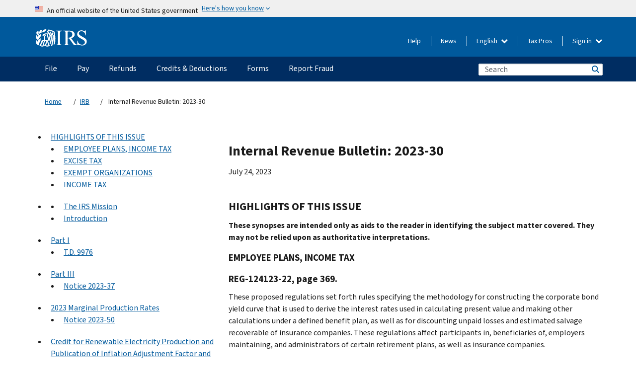

--- FILE ---
content_type: text/html; charset=UTF-8
request_url: https://www.irs.gov/irb/2023-30_IRB
body_size: 47217
content:
<!DOCTYPE html>
<html  lang="en" dir="ltr" prefix="content: http://purl.org/rss/1.0/modules/content/  dc: http://purl.org/dc/terms/  foaf: http://xmlns.com/foaf/0.1/  og: http://ogp.me/ns#  rdfs: http://www.w3.org/2000/01/rdf-schema#  schema: http://schema.org/  sioc: http://rdfs.org/sioc/ns#  sioct: http://rdfs.org/sioc/types#  skos: http://www.w3.org/2004/02/skos/core#  xsd: http://www.w3.org/2001/XMLSchema# ">
  <head>
    <meta charset="utf-8" />
<link rel="canonical" href="https://www.irs.gov/irb/2023-30_IRB" />
<meta name="robots" content="index, follow" />
<meta name="rights" content="United States Internal Revenue Services" />
<meta property="og:image:url" content="https://www.irs.gov/pub/image/logo_small.jpg" />
<meta property="og:image:type" content="image/jpeg" />
<meta property="og:image:alt" content="IRS logo" />
<meta name="twitter:card" content="summary" />
<meta name="twitter:description" content="" />
<meta name="twitter:title" content="Internal Revenue Bulletin: 2023-30 | Internal Revenue Service" />
<meta name="twitter:image" content="https://www.irs.gov/pub/image/logo_small.jpg" />
<meta name="twitter:image:alt" content="IRS logo" />
<meta name="Generator" content="Drupal 10 (https://www.drupal.org)" />
<meta name="MobileOptimized" content="width" />
<meta name="HandheldFriendly" content="true" />
<meta name="viewport" content="width=device-width, initial-scale=1.0" />
<meta name="audience" content="NULL" />
<meta name="irsStandard-type" content="NULL" />
<meta name="uniqueID" content="124631" />
<meta name="isHistorical" content="NULL" />
<meta name="historical-date" content="NULL" />
<meta name="changed" content="1689949618" />
<meta name="topic" content="NULL" />
<meta name="guidance" content="NULL" />
<meta name="channel" content="NULL" />
<meta name="organization" content="NULL" />
<meta name="otID" content="NULL" />
<meta name="prod_SEID" content="G23BB" />
<link rel="icon" href="/themes/custom/pup_base/favicon.ico" type="image/vnd.microsoft.icon" />
<link rel="alternate" hreflang="en" href="https://www.irs.gov/irb/2023-30_IRB" />
<script>window.a2a_config=window.a2a_config||{};a2a_config.callbacks=[];a2a_config.overlays=[];a2a_config.templates={};</script>

    <title>Internal Revenue Bulletin: 2023-30 | Internal Revenue Service</title>
    <link rel="stylesheet" media="all" href="/pub/css/css_Tti_HCZx8ATHTHkcch8eT4GBbbJ7DENezgrW9iSv7Ik.css?delta=0&amp;language=en&amp;theme=pup_irs&amp;include=[base64]" />
<link rel="stylesheet" media="all" href="/pub/css/css_DODZms0WF4cXpkBK0uY6Dtri9ox_o9YDKEBvz_Oc5tk.css?delta=1&amp;language=en&amp;theme=pup_irs&amp;include=[base64]" />
<link rel="stylesheet" media="print" href="/pub/css/css_nih4cbDGSfUtM7_OiEcWdj5IAEtgsF_aDYXMcnZuWJM.css?delta=2&amp;language=en&amp;theme=pup_irs&amp;include=[base64]" />
<link rel="stylesheet" media="all" href="/pub/css/css_jp1tysOx4xYyJiMLoo-tXLmcayT2o_1sytQbH0PAqYY.css?delta=3&amp;language=en&amp;theme=pup_irs&amp;include=[base64]" />

    <script type="application/json" data-drupal-selector="drupal-settings-json">{"path":{"baseUrl":"\/","pathPrefix":"","currentPath":"node\/124631","currentPathIsAdmin":false,"isFront":false,"currentLanguage":"en"},"pluralDelimiter":"\u0003","suppressDeprecationErrors":true,"gtag":{"tagId":"","consentMode":false,"otherIds":[],"events":[],"additionalConfigInfo":[]},"ajaxPageState":{"libraries":"[base64]","theme":"pup_irs","theme_token":null},"ajaxTrustedUrl":{"\/site-index-search":true},"gtm":{"tagId":null,"settings":{"data_layer":"dataLayer","include_environment":false},"tagIds":["GTM-KV978ZL"]},"dataLayer":{"defaultLang":"en","languages":{"en":{"id":"en","name":"English","direction":"ltr","weight":-10},"es":{"id":"es","name":"Spanish","direction":"ltr","weight":-9},"zh-hans":{"id":"zh-hans","name":"Chinese, Simplified","direction":"ltr","weight":-8},"zh-hant":{"id":"zh-hant","name":"Chinese, Traditional","direction":"ltr","weight":-7},"ko":{"id":"ko","name":"Korean","direction":"ltr","weight":-6},"ru":{"id":"ru","name":"Russian","direction":"ltr","weight":-5},"vi":{"id":"vi","name":"Vietnamese","direction":"ltr","weight":-4},"ht":{"id":"ht","name":"Haitian Creole","direction":"ltr","weight":-3}}},"data":{"extlink":{"extTarget":false,"extTargetAppendNewWindowLabel":"(opens in a new window)","extTargetNoOverride":false,"extNofollow":false,"extTitleNoOverride":false,"extNoreferrer":false,"extFollowNoOverride":false,"extClass":"ext","extLabel":"(link is external)","extImgClass":true,"extSubdomains":true,"extExclude":"","extInclude":"","extCssExclude":".paragraph--type--social-media-footer, .btn-primary, .btn-secondary","extCssInclude":"","extCssExplicit":"","extAlert":false,"extAlertText":"This link will take you to an external web site. We are not responsible for their content.","extHideIcons":false,"mailtoClass":"mailto","telClass":"","mailtoLabel":"(link sends email)","telLabel":"(link is a phone number)","extUseFontAwesome":true,"extIconPlacement":"append","extPreventOrphan":false,"extFaLinkClasses":"fa fa-external-link fa-external-link-alt","extFaMailtoClasses":"fa fa-envelope-o","extAdditionalLinkClasses":"","extAdditionalMailtoClasses":"","extAdditionalTelClasses":"","extFaTelClasses":"fa fa-phone","whitelistedDomains":[],"extExcludeNoreferrer":""}},"bootstrap":{"forms_has_error_value_toggle":1,"modal_animation":1,"modal_backdrop":"true","modal_focus_input":1,"modal_keyboard":1,"modal_select_text":1,"modal_show":1,"modal_size":"","popover_enabled":1,"popover_animation":1,"popover_auto_close":1,"popover_container":"body","popover_content":"","popover_delay":"0","popover_html":0,"popover_placement":"right","popover_selector":"","popover_title":"","popover_trigger":"click","tooltip_enabled":1,"tooltip_animation":1,"tooltip_container":"body","tooltip_delay":"0","tooltip_html":0,"tooltip_placement":"auto left","tooltip_selector":"","tooltip_trigger":"hover"},"accordion_menus":{"accordion_closed":{"main_mobile":"main_mobile"}},"chosen":{"selector":"select:not(:hidden,[id*=\u0027edit-state\u0027],[id^=\u0022views-form-user-admin-people-page\u0022] #edit-action)","minimum_single":25,"minimum_multiple":20,"minimum_width":200,"use_relative_width":false,"options":{"disable_search":false,"disable_search_threshold":0,"allow_single_deselect":false,"add_helper_buttons":false,"search_contains":true,"placeholder_text_multiple":"Choose some option","placeholder_text_single":"Choose an option","no_results_text":"No results match","max_shown_results":null,"inherit_select_classes":true}},"search_api_autocomplete":{"pup_site_index_search":{"delay":600,"auto_submit":true,"min_length":3}},"ajax":[],"user":{"uid":0,"permissionsHash":"73fe5c55b68b0a0fa9e1d6ed1686b12edba033078f0362dfd376b0b5088d1170"}}</script>
<script src="/pub/js/js_t38kvEtDT2uNqlT7AozAHBOpxwzwcgqs3H88uqOOu9o.js?scope=header&amp;delta=0&amp;language=en&amp;theme=pup_irs&amp;include=[base64]"></script>
<script src="/modules/contrib/google_tag/js/gtag.js?t5vxu4"></script>
<script src="/modules/contrib/google_tag/js/gtm.js?t5vxu4"></script>

  </head>
  <body class="path-node page-node-type-pup-xmlbc has-glyphicons lang-en">
    <a href="#main-content" class="visually-hidden focusable skip-link">
      Skip to main content
    </a>
    <noscript><iframe src="https://www.googletagmanager.com/ns.html?id=GTM-KV978ZL"
                  height="0" width="0" style="display:none;visibility:hidden"></iframe></noscript>

    <div id='mobile-clickable-overlay' class='mobile-menu-overlay'></div>
      <div class="dialog-off-canvas-main-canvas" data-off-canvas-main-canvas>
    


<header id="navbar" role="banner">

  
  
          
    
    
          <div class="pup-header_official">
        <div class="container header-official-message">
          <div class="inline-official">
              <div class="region region-header-official">
    <section class="usa-banner" aria-label="Official website of the United States government">
  <header class="usa-banner__header">
    <div class="us-flag">
      <img class="usa-banner__flag" src="/themes/custom/pup_base/images/us_flag_small.png" alt="" aria-hidden="true">
    </div>
    <div class="official-text" aria-hidden="true">
      <p class="usa-banner__header-text">An official website of the United States government</p>
      <p class="usa-banner__header-action">Here's how you know</p>
    </div>
    <button class="usa-banner__button" aria-expanded="false" aria-controls="gov-info"><span>Here's how you know</span></button>
  </header>
  <div id="gov-info" class="usa-banner__content" hidden>
    <div class="row">
      <div class="usa-banner__guidance col-12 col-sm-6">
        <img class="usa-banner__icon" src="/themes/custom/pup_base/images/icon-dot-gov.svg" alt="" aria-hidden="true">
        <div class="usa-media-block__body">
          <p><strong>
          Official websites use .gov
          </strong></p><p>
          A <strong>.gov</strong> website belongs to an official government organization in the United States.
          </p>
        </div>
      </div>
      <div class="usa-banner__guidance col-12 col-sm-6">
        <img class="usa-banner__icon" src="/themes/custom/pup_base/images/icon-https.svg" alt="" aria-hidden="true">
        <div class="usa-banner__body">
          <p><strong>Secure .gov websites use HTTPS</strong></p>
            <p>
            A <strong>lock</strong>
            (<img class="usa-banner__sm-icon" src="/themes/custom/pup_base/images/lock.svg" title="Lock" alt="Locked padlock icon">)
            or <strong>https://</strong> means you've safely connected to the .gov website. Share sensitive information only on official, secure websites.
            </p>
        </div>
      </div>
    </div>
  </div>
</section>
  </div>

          </div>
        </div>
      </div>
    
    <div class="pup-header-main">
      <div class="container">
        <div class="row pup-header-main__content">
          
                                        
                                        <div class="col-xs-2 col-md-1 no-gutter pup-header-content-lt">
                    <div class="region region-header-left">
                <a class="logo navbar-btn pull-left" href="/" title="Home" rel="home">
            <img src="/themes/custom/pup_base/IRS-Logo.svg" alt="Home" />
            <img class="print-logo" src="/themes/custom/pup_irs/images/logo-print.svg" alt="Home" aria-hidden="true" />
        </a>
            
  </div>

                </div>
              
              
              <div class="col-md-11 hidden-xs hidden-sm pup-header-content-rt">
                  <div class="region region-header-right">
    
<div class="language-switcher-language-url block block-language block-language-blocklanguage-interface clearfix" id="block-languageswitcher" data-block-plugin-id="language_block:language_interface">
  
    
  
        <div class="dropdown pup-switch-hidden">
    <button class="btn btn-default dropdown-toggle languageSwitcher" type="button" id="languageSwitcher" data-toggle="dropdown" aria-expanded="false">
      English
      <i class="fa fa-chevron-down"></i>
    </button>
    <ul class="dropdown-menu" data-block="languageswitcher"><li hreflang="es" data-drupal-link-system-path="node/124631" class="es"><a href="/es/node/124631" class="language-link" lang="es" hreflang="es" data-drupal-link-system-path="node/124631">Español</a></li><li hreflang="zh-hans" data-drupal-link-system-path="node/124631" class="zh-hans"><a href="/zh-hans/node/124631" class="language-link" lang="zh-hans" hreflang="zh-hans" data-drupal-link-system-path="node/124631">中文 (简体)</a></li><li hreflang="zh-hant" data-drupal-link-system-path="node/124631" class="zh-hant"><a href="/zh-hant/node/124631" class="language-link" lang="zh-hant" hreflang="zh-hant" data-drupal-link-system-path="node/124631">中文 (繁體)</a></li><li hreflang="ko" data-drupal-link-system-path="node/124631" class="ko"><a href="/ko/node/124631" class="language-link" lang="ko" hreflang="ko" data-drupal-link-system-path="node/124631">한국어</a></li><li hreflang="ru" data-drupal-link-system-path="node/124631" class="ru"><a href="/ru/node/124631" class="language-link" lang="ru" hreflang="ru" data-drupal-link-system-path="node/124631">Русский</a></li><li hreflang="vi" data-drupal-link-system-path="node/124631" class="vi"><a href="/vi/node/124631" class="language-link" lang="vi" hreflang="vi" data-drupal-link-system-path="node/124631">Tiếng Việt</a></li><li hreflang="ht" data-drupal-link-system-path="node/124631" class="ht"><a href="/ht/node/124631" class="language-link" lang="ht" hreflang="ht" data-drupal-link-system-path="node/124631">Kreyòl ayisyen</a></li></ul>
    </div>

    </div>

<nav role="navigation" aria-labelledby="block-pup-irs-informationmenu-2-menu" id="block-pup-irs-informationmenu-2" data-block-plugin-id="system_menu_block:pup-info-menu" class="pup-nav-en">
            
  <h2 class="visually-hidden" id="block-pup-irs-informationmenu-2-menu">Information Menu</h2>
  

                  <ul data-block="pup_irs_informationmenu_2" class="menu menu--pup-info-menu nav">
                      <li class="first">
                                                          <a href="/help/let-us-help-you" title="Help" data-drupal-link-system-path="node/16916">Help</a>
                        </li>
                      <li>
                                                          <a href="/newsroom" title="News" data-drupal-link-system-path="node/19646">News</a>
                        </li>
                      <li>
                                                          <a href="/tax-professionals" data-drupal-link-system-path="node/11">Tax Pros</a>
                        </li>
                      <li class="expanded dropdown last">
                                                                                            <span class="navbar-text dropdown-toggle" data-toggle="dropdown">Sign in <span class="caret"></span></span>
                                <ul data-block="pup_irs_informationmenu_2" class="dropdown-menu">
                      <li class="first">
                                                          <a href="https://sa.www4.irs.gov/ola" class="btn btn-primary">Individual</a>
                        </li>
                      <li>
                                                          <a href="https://sa.www4.irs.gov/bola" class="btn btn-primary">Business</a>
                        </li>
                      <li>
                                                          <a href="https://sa.www4.irs.gov/taxpro" class="btn btn-primary">Tax Pro</a>
                        </li>
                      <li>
                  
            <div class="field field--name-body field--type-text-with-summary field--label-hidden field--item"><h2>Access your tax information with an IRS account.</h2>

<ul class="signin-content-checkmarks">
	<li>Refunds</li>
	<li>Payments</li>
	<li>Tax records</li>
</ul>
</div>
      
              </li>
                      <li class="last">
                                                          <a href="/your-account" class="btn btn-primary" data-drupal-link-system-path="node/126776">Create account</a>
                        </li>
        </ul>
      
                        </li>
        </ul>
      

  </nav>

  </div>

              </div>
              
                            <div class="col-xs-10 hidden-md hidden-lg no-gutter">
                <ul class="pup-header-mobile-menu pull-right">
                  <li>
                    <button type="button" id="pup-mobile-navbar-searchBtn" class="btn btn-link pup-header-mobile-menu__searchBtn" data-target="#navbar-collapse" aria-expanded="false" aria-controls="navbar-collapse">
                      Search
                    </button>
                  </li>
                                      <li id="pup-mobile-navbar-infoBtn" class="pup-header-mobile-menu__infoBtn" data-close-text="Close">
                        <div class="region region-help-menu-mobile">
                <ul data-block="helpmenumobile" class="menu menu--help-menu-mobile nav">
                      <li class="expanded dropdown first last">
                                                                                            <span class="navbar-text dropdown-toggle" data-toggle="dropdown">Sign in <span class="caret"></span></span>
                                <ul data-block="helpmenumobile" class="dropdown-menu">
                      <li class="first">
                                                          <a href="https://sa.www4.irs.gov/ola" class="btn btn-primary">Individual</a>
                        </li>
                      <li>
                                                          <a href="https://sa.www4.irs.gov/bola" class="btn btn-primary">Business</a>
                        </li>
                      <li>
                                                          <a href="https://sa.www4.irs.gov/taxpro" class="btn btn-primary">Tax Pro</a>
                        </li>
                      <li>
                  
            <div class="field field--name-body field--type-text-with-summary field--label-hidden field--item"><h2>Access your tax information with an IRS account.</h2>

<ul class="signin-content-checkmarks">
	<li>Refunds</li>
	<li>Payments</li>
	<li>Tax records</li>
</ul>
</div>
      
              </li>
                      <li class="last">
                                                          <a href="/your-account" class="btn btn-primary" data-drupal-link-system-path="node/126776">Create account</a>
                        </li>
        </ul>
      
                        </li>
        </ul>
      


  </div>

                    </li>
                                    <li>
                    <button type="button" id="pup-mobile-navbar-menuBtn" class="btn btn-link pup-header-mobile-menu__menuBtn mobile-menu-icon" data-target="#pup-header-nav-collapse">
                      Menu
                    </button>
                  </li>
                </ul>
              </div>
          

        </div>       </div>
              <div id="navbar-collapse" class="collapse hidden-md hidden-lg">
            <div class="region region-search-form-collapsible">
      <div class="pup-site-header-search-block pup-search-box-hidden">
            <div class="pup-site-header-search-block__searchfield">
        
<form data-block="exposedformpup_site_index_searchsite_search_srt_relevance_4" action="/site-index-search" method="get" id="views-exposed-form-pup-site-index-search-site-search-srt-relevance" accept-charset="UTF-8" novalidate>
  <div  class="form--inline form-inline clearfix">
  








<div class="form-item form-group js-form-item form-type-search-api-autocomplete js-form-type-search-api-autocomplete form-item-search js-form-item-search form-autocomplete">


    
    
            <label for="search-main-mobile" class="control-label">Search</label>
    
    <div class="input-group"><input placeholder="Search" aria-label="Search" data-drupal-selector="edit-search" data-search-api-autocomplete-search="pup_site_index_search" class="form-autocomplete form-text form-control" data-autocomplete-path="/search_api_autocomplete/pup_site_index_search?display=site_search_srt_relevance&amp;&amp;filter=search" type="text" id="search-main-mobile" name="search" value="" size="30" maxlength="128" /><span class="input-group-addon"><span class="icon glyphicon glyphicon-refresh ajax-progress ajax-progress-throbber" aria-hidden="true"></span></span></div>

    

</div>









<div class="form-item form-group js-form-item form-type-select js-form-type-select form-item-field-pup-historical-1 js-form-item-field-pup-historical-1">


    
    
            <label for="edit-field-pup-historical-1" class="control-label">Include Historical Content</label>
    
    <div class="select-style select-wrapper"><select  data-drupal-selector="edit-field-pup-historical-1" class="form-select form-control" id="edit-field-pup-historical-1" name="field_pup_historical_1"><option value="All" >- Any -</option><option value="1"  selected="selected">No</option></select></div>

    

</div>









<div class="form-item form-group js-form-item form-type-select js-form-type-select form-item-field-pup-historical js-form-item-field-pup-historical">


    
    
            <label for="edit-field-pup-historical" class="control-label">Include Historical Content</label>
    
    <div class="select-style select-wrapper"><select  data-drupal-selector="edit-field-pup-historical" class="form-select form-control" id="edit-field-pup-historical" name="field_pup_historical"><option value="All" >- Any -</option><option value="1"  selected="selected">No</option></select></div>

    

</div>
<div data-drupal-selector="edit-actions" class="form-actions form-group js-form-wrapper form-wrapper" id="edit-actions"><button title="Search" data-drupal-selector="edit-submit-pup-site-index-search" class="button js-form-submit form-submit btn-primary btn icon-before" type="submit" id="edit-submit-pup-site-index-search" value="Search"><span class="icon glyphicon glyphicon-search" aria-hidden="true"></span>
Search</button></div>

</div>

</form>
      </div>
      </div>

  </div>

        </div>
          </div> 
          <div class="header-nav hidden-xs hidden-sm">
          <div class="container-fluid">
              <div class="region region-site-navigation">
    <nav role="navigation" aria-labelledby="block-mainnavigationmobile-2-menu" id="block-mainnavigationmobile-2" data-block-plugin-id="system_menu_block:main_mobile">
            
  <h2 class="visually-hidden" id="block-mainnavigationmobile-2-menu">Main navigation</h2>
  

        


              <a id="stickyNavLogo" class="logo navbar-btn pull-left" href="/" title="Home" rel="home">
        <img src="/themes/custom/pup_base/IRS-Logo.svg" alt="Home">
      </a>
      <ul data-block="mainnavigationmobile_2" class="menu nav" id="accessible-megamenu-navigation">
                                                                      <li class="expanded megamenu-top-nav-item dropdown">	
          <a href="/filing" aria-controls="accessible-megamenu-file-submenu" aria-expanded="false" aria-label="File menu has additional options. Use the spacebar to open the File sub menu or enter to navigate to the File page." role="application" id="accessible-megamenu-nav-item-0">File</a>
                                  <ul data-block="mainnavigationmobile_2" class="menu dropdown-menu" id="accessible-megamenu-file-submenu" aria-expanded="false" aria-hidden="true" aria-labelledby="accessible-megamenu-nav-item-0" role="region">
       <div class="mega-menu-container">
                                                                                            <li><a href="/filing" class="mobile-only-text" id="accessible-megamenu-file-submenu-0" data-drupal-link-system-path="node/19656">Overview</a>
                          </li>
                                                                                      <div class="mega-menu-column">
                                                                  <li><span class="mega-menu-column-header" id="accessible-megamenu-file-submenu-1">INFORMATION FOR…</span>
                          </li>
                                                                                          <li><a href="/individual-tax-filing" id="accessible-megamenu-file-submenu-2" data-drupal-link-system-path="node/142191">Individuals</a>
                          </li>
                                                                                          <li><a href="/businesses" id="accessible-megamenu-file-submenu-3" data-drupal-link-system-path="node/18976">Business and self-employed</a>
                          </li>
                                                                                          <li><a href="/charities-and-nonprofits" id="accessible-megamenu-file-submenu-4" data-drupal-link-system-path="node/58461">Charities and nonprofits</a>
                          </li>
                                                                                          <li><a href="/individuals/international-taxpayers" id="accessible-megamenu-file-submenu-5" data-drupal-link-system-path="node/19696">International filers</a>
                          </li>
                                                                                          <li><a href="/retirement-plans" id="accessible-megamenu-file-submenu-6" data-drupal-link-system-path="node/19741">Retirement</a>
                          </li>
                                                                                          <li><a href="/government-entities" id="accessible-megamenu-file-submenu-7" data-drupal-link-system-path="node/19586">Governments and tax-exempt bonds</a>
                          </li>
                                                                                          <li><a href="/government-entities/indian-tribal-governments" id="accessible-megamenu-file-submenu-8" data-drupal-link-system-path="node/19601">Indian Tribal Governments</a>
                          </li>
                                                                </div>
                                                  <div class="mega-menu-column">
                                                                  <li><span class="mega-menu-column-header" id="accessible-megamenu-file-submenu-9">FILING FOR INDIVIDUALS</span>
                          </li>
                                                                                          <li><a href="/filing/individuals/how-to-file" id="accessible-megamenu-file-submenu-10" data-drupal-link-system-path="node/22856">How to file</a>
                          </li>
                                                                                          <li><a href="/filing/individuals/when-to-file" id="accessible-megamenu-file-submenu-11" data-drupal-link-system-path="node/22726">When to file</a>
                          </li>
                                                                                          <li><a href="/filing/where-to-file-tax-returns-addresses-listed-by-return-type" id="accessible-megamenu-file-submenu-12" data-drupal-link-system-path="node/2442">Where to file</a>
                          </li>
                                                                                          <li><a href="/filing/individuals/update-my-information" id="accessible-megamenu-file-submenu-13" data-drupal-link-system-path="node/22861">Update your information</a>
                          </li>
                                                                </div>
                                                  <div class="mega-menu-column">
                                                                  <li><span class="mega-menu-column-header" id="accessible-megamenu-file-submenu-14">POPULAR</span>
                          </li>
                                                                                          <li><a href="/individuals/get-transcript" id="accessible-megamenu-file-submenu-15" data-drupal-link-system-path="node/136676">Tax record (transcript)</a>
                          </li>
                                                                                          <li><a href="/businesses/small-businesses-self-employed/get-an-employer-identification-number" id="accessible-megamenu-file-submenu-16" data-drupal-link-system-path="node/17153">Apply for an Employer ID Number (EIN)</a>
                          </li>
                                                                                          <li><a href="/filing/file-an-amended-return" id="accessible-megamenu-file-submenu-17" data-drupal-link-system-path="node/128551">Amend return</a>
                          </li>
                                                                                          <li><a href="/identity-theft-fraud-scams/get-an-identity-protection-pin" id="accessible-megamenu-file-submenu-18" data-drupal-link-system-path="node/16696">Identity Protection PIN (IP PIN)</a>
                          </li>
                      </div>
    
                </div>
        </ul>
      
            </li>
                                                                    <li class="expanded megamenu-top-nav-item dropdown">	
          <a href="/payments" aria-controls="accessible-megamenu-pay-submenu" aria-expanded="false" aria-label="Pay menu has additional options. Use the spacebar to open the Pay sub menu or enter to navigate to the Pay page." role="application" id="accessible-megamenu-nav-item-1">Pay</a>
                                  <ul data-block="mainnavigationmobile_2" class="menu dropdown-menu" id="accessible-megamenu-pay-submenu" aria-expanded="false" aria-hidden="true" aria-labelledby="accessible-megamenu-nav-item-1" role="region">
       <div class="mega-menu-container">
                                                                                            <li><a href="/payments" class="mobile-only-text" id="accessible-megamenu-pay-submenu-0" data-drupal-link-system-path="node/19551">Overview</a>
                          </li>
                                                                                      <div class="mega-menu-column">
                                                                  <li><span class="mega-menu-column-header" id="accessible-megamenu-pay-submenu-1">PAY BY</span>
                          </li>
                                                                                          <li><a href="/payments/direct-pay-with-bank-account" id="accessible-megamenu-pay-submenu-2" data-drupal-link-system-path="node/10224">Bank Account (Direct Pay)</a>
                          </li>
                                                                                          <li><a href="/payments/online-payment-agreement-application" id="accessible-megamenu-pay-submenu-3" data-drupal-link-system-path="node/16716">Payment Plan (Installment Agreement)</a>
                          </li>
                                                                                          <li><a href="/payments/eftps-the-electronic-federal-tax-payment-system" id="accessible-megamenu-pay-submenu-4" data-drupal-link-system-path="node/15488">Electronic Federal Tax Payment System (EFTPS)</a>
                          </li>
                                                                </div>
                                                  <div class="mega-menu-column">
                                                                  <li><span class="mega-menu-column-header" id="accessible-megamenu-pay-submenu-5">POPULAR</span>
                          </li>
                                                                                          <li><a href="/your-account" id="accessible-megamenu-pay-submenu-6" data-drupal-link-system-path="node/126776">Your Online Account</a>
                          </li>
                                                                                          <li><a href="/individuals/tax-withholding-estimator" id="accessible-megamenu-pay-submenu-7" data-drupal-link-system-path="node/107181">Tax Withholding Estimator</a>
                          </li>
                                                                                          <li><a href="/businesses/small-businesses-self-employed/estimated-taxes" id="accessible-megamenu-pay-submenu-8" data-drupal-link-system-path="node/17135">Estimated Taxes</a>
                          </li>
                                                                                          <li><a href="/payments/penalties" id="accessible-megamenu-pay-submenu-9" data-drupal-link-system-path="node/91826">Penalties</a>
                          </li>
                      </div>
    
                </div>
        </ul>
      
            </li>
                                                                    <li class="expanded megamenu-top-nav-item dropdown">	
          <a href="/refunds" aria-controls="accessible-megamenu-refunds-submenu" aria-expanded="false" aria-label="Refunds menu has additional options. Use the spacebar to open the Refunds sub menu or enter to navigate to the Refunds page." role="application" id="accessible-megamenu-nav-item-2">Refunds</a>
                                  <ul data-block="mainnavigationmobile_2" class="menu dropdown-menu" id="accessible-megamenu-refunds-submenu" aria-expanded="false" aria-hidden="true" aria-labelledby="accessible-megamenu-nav-item-2" role="region">
       <div class="mega-menu-container">
                                                                                            <li><a href="/refunds" class="mobile-only-text" id="accessible-megamenu-refunds-submenu-0" data-drupal-link-system-path="node/130131">Overview</a>
                          </li>
                                                                          <div class="mega-menu-column no-header-extra-padding">
                                                                  <li><a href="/wheres-my-refund" class="mega-menu-column-header" id="accessible-megamenu-refunds-submenu-1" data-drupal-link-system-path="node/19556">Where’s My Refund?</a>
                          </li>
                                                                                          <li><a href="/refunds/get-your-refund-faster-tell-irs-to-direct-deposit-your-refund-to-one-two-or-three-accounts" id="accessible-megamenu-refunds-submenu-2" data-drupal-link-system-path="node/10971">Direct deposit</a>
                          </li>
                                                                                          <li><a href="/filing/wheres-my-amended-return" id="accessible-megamenu-refunds-submenu-3" data-drupal-link-system-path="node/17175">Where’s My Amended Return?</a>
                          </li>
                      </div>
    
                </div>
        </ul>
      
            </li>
                                                                    <li class="expanded megamenu-top-nav-item dropdown">	
          <a href="/credits-and-deductions" aria-controls="accessible-megamenu-credits-deductions-submenu" aria-expanded="false" aria-label="Credits &amp; Deductions menu has additional options. Use the spacebar to open the Credits &amp; Deductions sub menu or enter to navigate to the Credits &amp; Deductions page." role="application" id="accessible-megamenu-nav-item-3">Credits & Deductions</a>
                                  <ul data-block="mainnavigationmobile_2" class="menu dropdown-menu" id="accessible-megamenu-credits-deductions-submenu" aria-expanded="false" aria-hidden="true" aria-labelledby="accessible-megamenu-nav-item-3" role="region">
       <div class="mega-menu-container">
                                                                                            <li><a href="/credits-and-deductions" class="mobile-only-text" id="accessible-megamenu-credits-deductions-submenu-0" data-drupal-link-system-path="node/80206">Overview</a>
                          </li>
                                                                                      <div class="mega-menu-column">
                                                                  <li><span class="mega-menu-column-header" id="accessible-megamenu-credits-deductions-submenu-1">INFORMATION FOR...</span>
                          </li>
                                                                                          <li><a href="/credits-and-deductions-for-individuals" title="For you and your family" id="accessible-megamenu-credits-deductions-submenu-2" data-drupal-link-system-path="node/5">Individuals</a>
                          </li>
              <li class="mega-menu-helper-text">
          <span class="desktop-only-text">
            For you and your family
          </span>
        </li>
                                                                                          <li><a href="/credits-deductions/businesses" title="Standard mileage and other information" id="accessible-megamenu-credits-deductions-submenu-3" data-drupal-link-system-path="node/19941">Businesses & Self-Employed</a>
                          </li>
              <li class="mega-menu-helper-text">
          <span class="desktop-only-text">
            Standard mileage and other information
          </span>
        </li>
                                                                </div>
                                                  <div class="mega-menu-column">
                                                                  <li><span class="mega-menu-column-header" id="accessible-megamenu-credits-deductions-submenu-4">POPULAR</span>
                          </li>
                                                                                          <li><a href="/credits-deductions/individuals/earned-income-tax-credit-eitc" id="accessible-megamenu-credits-deductions-submenu-5" data-drupal-link-system-path="node/18966">Earned Income Credit (EITC)</a>
                          </li>
                                                                                          <li><a href="/credits-deductions/individuals/child-tax-credit" id="accessible-megamenu-credits-deductions-submenu-6" data-drupal-link-system-path="node/771">Child Tax Credit</a>
                          </li>
                                                                                          <li><a href="/credits-deductions/clean-vehicle-and-energy-credits" id="accessible-megamenu-credits-deductions-submenu-7" data-drupal-link-system-path="node/126641">Clean Energy and Vehicle Credits</a>
                          </li>
                                                                                          <li><a href="/help/ita/how-much-is-my-standard-deduction" id="accessible-megamenu-credits-deductions-submenu-8" data-drupal-link-system-path="node/5229">Standard Deduction</a>
                          </li>
                                                                                          <li><a href="/retirement-plans" id="accessible-megamenu-credits-deductions-submenu-9" data-drupal-link-system-path="node/19741">Retirement Plans</a>
                          </li>
                      </div>
    
                </div>
        </ul>
      
            </li>
                                                                    <li class="expanded megamenu-top-nav-item dropdown">	
          <a href="/forms-instructions" aria-controls="accessible-megamenu-forms-submenu" aria-expanded="false" aria-label="Forms menu has additional options. Use the spacebar to open the Forms sub menu or enter to navigate to the Forms page." role="application" id="accessible-megamenu-nav-item-4">Forms</a>
                                  <ul data-block="mainnavigationmobile_2" class="menu dropdown-menu" id="accessible-megamenu-forms-submenu" aria-expanded="false" aria-hidden="true" aria-labelledby="accessible-megamenu-nav-item-4" role="region">
       <div class="mega-menu-container">
                                                                                            <li><a href="/forms-instructions" class="mobile-only-text" id="accessible-megamenu-forms-submenu-0" data-drupal-link-system-path="node/6">Overview</a>
                          </li>
                                                                                      <div class="mega-menu-column">
                                                                  <li><span class="mega-menu-column-header" id="accessible-megamenu-forms-submenu-1">POPULAR FORMS & INSTRUCTIONS</span>
                          </li>
                                                                                          <li><a href="/forms-pubs/about-form-1040" title="Individual Income Tax Return" id="accessible-megamenu-forms-submenu-2" data-drupal-link-system-path="node/16022">Form 1040</a>
                          </li>
              <li class="mega-menu-helper-text">
          <span class="desktop-only-text">
            Individual Income Tax Return
          </span>
        </li>
                                                                                          <li><a href="/instructions/i1040gi" title="Instructions for Form 1040 " id="accessible-megamenu-forms-submenu-3" data-drupal-link-system-path="node/100166">Form 1040 Instructions</a>
                          </li>
              <li class="mega-menu-helper-text">
          <span class="desktop-only-text">
            Instructions for Form 1040 
          </span>
        </li>
                                                                                          <li><a href="/forms-pubs/about-form-w-9" title="Request for Taxpayer Identification Number (TIN) and Certification" id="accessible-megamenu-forms-submenu-4" data-drupal-link-system-path="node/15825">Form W-9</a>
                          </li>
              <li class="mega-menu-helper-text">
          <span class="desktop-only-text">
            Request for Taxpayer Identification Number (TIN) and Certification
          </span>
        </li>
                                                                                          <li><a href="/forms-pubs/about-form-4506-t" title="Request for Transcript of Tax Return" id="accessible-megamenu-forms-submenu-5" data-drupal-link-system-path="node/10554">Form 4506-T</a>
                          </li>
              <li class="mega-menu-helper-text">
          <span class="desktop-only-text">
            Request for Transcript of Tax Return
          </span>
        </li>
                                                                </div>
                                      <div class="mega-menu-column extra-padding">
                                                                  <li><a href="/forms-pubs/about-form-w-4" class="mega-menu-column-header" title="Employee&#039;s Withholding Certificate" id="accessible-megamenu-forms-submenu-6" data-drupal-link-system-path="node/15498">Form W-4</a>
                          </li>
              <li class="mega-menu-helper-text">
          <span class="desktop-only-text">
            Employee&#039;s Withholding Certificate
          </span>
        </li>
                                                                                          <li><a href="/forms-pubs/about-form-941" title="Employer&#039;s Quarterly Federal Tax Return" id="accessible-megamenu-forms-submenu-7" data-drupal-link-system-path="node/53446">Form 941</a>
                          </li>
              <li class="mega-menu-helper-text">
          <span class="desktop-only-text">
            Employer&#039;s Quarterly Federal Tax Return
          </span>
        </li>
                                                                                          <li><a href="/forms-pubs/about-form-w-2" title="Wage and Tax Statement" id="accessible-megamenu-forms-submenu-8" data-drupal-link-system-path="node/5737">Form W-2</a>
                          </li>
              <li class="mega-menu-helper-text">
          <span class="desktop-only-text">
            Wage and Tax Statement
          </span>
        </li>
                                                                                          <li><a href="/forms-pubs/about-form-9465" title="Installment Agreement Request" id="accessible-megamenu-forms-submenu-9" data-drupal-link-system-path="node/15532">Form 9465</a>
                          </li>
              <li class="mega-menu-helper-text">
          <span class="desktop-only-text">
            Installment Agreement Request
          </span>
        </li>
                                                                </div>
                                                  <div class="mega-menu-column">
                                                                  <li><span class="mega-menu-column-header" id="accessible-megamenu-forms-submenu-10">POPULAR FOR TAX PROS</span>
                          </li>
                                                                                          <li><a href="/forms-pubs/about-form-1040x" title="Amended Individual Income Tax Return" id="accessible-megamenu-forms-submenu-11" data-drupal-link-system-path="node/19996">Form 1040-X</a>
                          </li>
              <li class="mega-menu-helper-text">
          <span class="desktop-only-text">
            Amended Individual Income Tax Return
          </span>
        </li>
                                                                                          <li><a href="/forms-pubs/about-form-2848" title="Power of Attorney" id="accessible-megamenu-forms-submenu-12" data-drupal-link-system-path="node/15839">Form 2848</a>
                          </li>
              <li class="mega-menu-helper-text">
          <span class="desktop-only-text">
            Power of Attorney
          </span>
        </li>
                                                                                          <li><a href="/forms-pubs/about-form-w-7" title="Apply for an ITIN" id="accessible-megamenu-forms-submenu-13" data-drupal-link-system-path="node/15536">Form W-7</a>
                          </li>
              <li class="mega-menu-helper-text">
          <span class="desktop-only-text">
            Apply for an ITIN
          </span>
        </li>
                                                                                          <li><a href="/tax-professionals/office-of-professional-responsibility-and-circular-230" title="Regulations Governing Practice before the IRS" id="accessible-megamenu-forms-submenu-14" data-drupal-link-system-path="node/125016">Circular 230</a>
                          </li>
              <li class="mega-menu-helper-text">
          <span class="desktop-only-text">
            Regulations Governing Practice before the IRS
          </span>
        </li>
                      </div>
    
                </div>
        </ul>
      
            </li>
                                                                    <li class="expanded megamenu-top-nav-item dropdown">	
          <a href="/help/report-fraud" aria-controls="accessible-megamenu-report-fraud-submenu" aria-expanded="false" aria-label="Report Fraud menu has additional options. Use the spacebar to open the Report Fraud sub menu or enter to navigate to the Report Fraud page." role="application" id="accessible-megamenu-nav-item-5">Report Fraud</a>
                                  <ul data-block="mainnavigationmobile_2" class="menu dropdown-menu" id="accessible-megamenu-report-fraud-submenu" aria-expanded="false" aria-hidden="true" aria-labelledby="accessible-megamenu-nav-item-5" role="region">
       <div class="mega-menu-container">
                                                                                            <li><a href="/help/report-fraud" class="mobile-only-text" id="accessible-megamenu-report-fraud-submenu-0" data-drupal-link-system-path="node/151251">Overview</a>
                          </li>
                                                                          <div class="mega-menu-column no-header-extra-padding">
                                                                  <li><a href="/help/report-fraud/report-tax-fraud-a-scam-or-law-violation" class="mega-menu-column-header" id="accessible-megamenu-report-fraud-submenu-1" data-drupal-link-system-path="node/1273">Tax fraud and scams</a>
                          </li>
                                                                                          <li><a href="/identity-theft-central" id="accessible-megamenu-report-fraud-submenu-2" data-drupal-link-system-path="node/19616">Identity theft</a>
                          </li>
                                                                                          <li><a href="/help/report-fraud/report-fake-irs-treasury-or-tax-related-emails-and-messages" id="accessible-megamenu-report-fraud-submenu-3" data-drupal-link-system-path="node/15745">Fake IRS email or message</a>
                          </li>
                                                                                          <li><a href="/help/report-fraud/make-a-complaint-about-a-tax-return-preparer" id="accessible-megamenu-report-fraud-submenu-4" data-drupal-link-system-path="node/3141">Tax return preparer</a>
                          </li>
                      </div>
    
                </div>
        </ul>
      
            </li>
              
            </ul>
      

  </nav>
  <div class="pup-site-header-search-block pup-search-box-hidden">
            <div class="pup-site-header-search-block__searchfield">
        
<form data-block="pup_irs_exposedformpup_site_index_searchsite_search_srt_relevance_2" action="/site-index-search" method="get" id="views-exposed-form-pup-site-index-search-site-search-srt-relevance--2" accept-charset="UTF-8" novalidate>
  <div  class="form--inline form-inline clearfix">
  








<div class="form-item form-group js-form-item form-type-search-api-autocomplete js-form-type-search-api-autocomplete form-item-search js-form-item-search form-autocomplete">


    
    
            <label for="search-main" class="control-label">Search</label>
    
    <div class="input-group"><input placeholder="Search" aria-label="Search" data-drupal-selector="edit-search" data-search-api-autocomplete-search="pup_site_index_search" class="form-autocomplete form-text form-control" data-autocomplete-path="/search_api_autocomplete/pup_site_index_search?display=site_search_srt_relevance&amp;&amp;filter=search" type="text" id="search-main" name="search" value="" size="30" maxlength="128" /><span class="input-group-addon"><span class="icon glyphicon glyphicon-refresh ajax-progress ajax-progress-throbber" aria-hidden="true"></span></span></div>

    

</div>









<div class="form-item form-group js-form-item form-type-select js-form-type-select form-item-field-pup-historical-1 js-form-item-field-pup-historical-1">


    
    
            <label for="edit-field-pup-historical-1--2" class="control-label">Include Historical Content</label>
    
    <div class="select-style select-wrapper"><select  data-drupal-selector="edit-field-pup-historical-1" class="form-select form-control" id="edit-field-pup-historical-1--2" name="field_pup_historical_1"><option value="All" >- Any -</option><option value="1"  selected="selected">No</option></select></div>

    

</div>









<div class="form-item form-group js-form-item form-type-select js-form-type-select form-item-field-pup-historical js-form-item-field-pup-historical">


    
    
            <label for="edit-field-pup-historical--2" class="control-label">Include Historical Content</label>
    
    <div class="select-style select-wrapper"><select  data-drupal-selector="edit-field-pup-historical" class="form-select form-control" id="edit-field-pup-historical--2" name="field_pup_historical"><option value="All" >- Any -</option><option value="1"  selected="selected">No</option></select></div>

    

</div>
<div data-drupal-selector="edit-actions" class="form-actions form-group js-form-wrapper form-wrapper" id="edit-actions--2"><button title="Search" data-drupal-selector="edit-submit-pup-site-index-search-2" class="button js-form-submit form-submit btn-primary btn icon-before" type="submit" id="edit-submit-pup-site-index-search--2" value="Search"><span class="icon glyphicon glyphicon-search" aria-hidden="true"></span>
Search</button></div>

</div>

</form>
      </div>
      </div>

  </div>

          </div>
      </div>
    
          <div id="pup-info-menu-collapse"  class="pup-header-content-rt col-xs-12 hidden-md hidden-lg collapse">
          <div class="region region-info-menu-collapsible">
    <nav role="navigation" aria-labelledby="block-pup-irs-informationmenu-menu" id="block-pup-irs-informationmenu" data-block-plugin-id="system_menu_block:pup-info-menu" class="pup-nav-en">
            
  <h2 class="visually-hidden" id="block-pup-irs-informationmenu-menu">Information Menu</h2>
  

                  <ul data-block="pup_irs_informationmenu" class="menu menu--pup-info-menu nav">
                      <li class="first">
                                                          <a href="/help/let-us-help-you" title="Help" data-drupal-link-system-path="node/16916">Help</a>
                        </li>
                      <li>
                                                          <a href="/newsroom" title="News" data-drupal-link-system-path="node/19646">News</a>
                        </li>
                      <li>
                                                          <a href="/tax-professionals" data-drupal-link-system-path="node/11">Tax Pros</a>
                        </li>
                      <li class="expanded dropdown last">
                                                                                            <span class="navbar-text dropdown-toggle" data-toggle="dropdown">Sign in <span class="caret"></span></span>
                                <ul data-block="pup_irs_informationmenu" class="dropdown-menu">
                      <li class="first">
                                                          <a href="https://sa.www4.irs.gov/ola" class="btn btn-primary">Individual</a>
                        </li>
                      <li>
                                                          <a href="https://sa.www4.irs.gov/bola" class="btn btn-primary">Business</a>
                        </li>
                      <li>
                                                          <a href="https://sa.www4.irs.gov/taxpro" class="btn btn-primary">Tax Pro</a>
                        </li>
                      <li>
                  
            <div class="field field--name-body field--type-text-with-summary field--label-hidden field--item"><h2>Access your tax information with an IRS account.</h2>

<ul class="signin-content-checkmarks">
	<li>Refunds</li>
	<li>Payments</li>
	<li>Tax records</li>
</ul>
</div>
      
              </li>
                      <li class="last">
                                                          <a href="/your-account" class="btn btn-primary" data-drupal-link-system-path="node/126776">Create account</a>
                        </li>
        </ul>
      
                        </li>
        </ul>
      

  </nav>

  </div>

      </div>
    
          <div id="pup-header-nav-collapse"  class="pup-header-content-rt col-xs-12 hidden-md hidden-lg collapse">
          <div class="region region-header-nav-collapsible">
    <section id="block-accordionmainnavigationmobile" data-block-plugin-id="accordion_menus_block:main_mobile" class="block block-accordion-menus block-accordion-menus-blockmain-mobile clearfix">
  
    

      <div class="accordion_menus_block_container main_mobile">
  <h2 class="accordion-title">
    <a href="#">File</a>
  </h2>
  <div class="accordion_menus-block-content">
    <ul><li><a href="/filing" class="mobile-only-text">Overview</a></li><li><span class="mega-menu-column-header">INFORMATION FOR…</span></li><li><a href="/individual-tax-filing">Individuals</a></li><li><a href="/businesses">Business and self-employed</a></li><li><a href="/charities-and-nonprofits">Charities and nonprofits</a></li><li><a href="/individuals/international-taxpayers">International filers</a></li><li><a href="/retirement-plans">Retirement</a></li><li><a href="/government-entities">Governments and tax-exempt bonds</a></li><li><a href="/government-entities/indian-tribal-governments">Indian Tribal Governments</a></li><li><span class="mega-menu-column-header">FILING FOR INDIVIDUALS</span></li><li><a href="/filing/individuals/how-to-file">How to file</a></li><li><a href="/filing/individuals/when-to-file">When to file</a></li><li><a href="/filing/where-to-file-tax-returns-addresses-listed-by-return-type">Where to file</a></li><li><a href="/filing/individuals/update-my-information">Update your information</a></li><li><span class="mega-menu-column-header">POPULAR</span></li><li><a href="/individuals/get-transcript">Tax record (transcript)</a></li><li><a href="/businesses/small-businesses-self-employed/get-an-employer-identification-number">Apply for an Employer ID Number (EIN)</a></li><li><a href="/filing/file-an-amended-return">Amend return</a></li><li><a href="/identity-theft-fraud-scams/get-an-identity-protection-pin">Identity Protection PIN (IP PIN)</a></li></ul>
  </div>
  <h2 class="accordion-title">
    <a href="#">Pay</a>
  </h2>
  <div class="accordion_menus-block-content">
    <ul><li><a href="/payments" class="mobile-only-text">Overview</a></li><li><span class="mega-menu-column-header">PAY BY</span></li><li><a href="/payments/direct-pay-with-bank-account">Bank Account (Direct Pay)</a></li><li><a href="/payments/online-payment-agreement-application">Payment Plan (Installment Agreement)</a></li><li><a href="/payments/eftps-the-electronic-federal-tax-payment-system">Electronic Federal Tax Payment System (EFTPS)</a></li><li><span class="mega-menu-column-header">POPULAR</span></li><li><a href="/your-account">Your Online Account</a></li><li><a href="/individuals/tax-withholding-estimator">Tax Withholding Estimator</a></li><li><a href="/businesses/small-businesses-self-employed/estimated-taxes">Estimated Taxes</a></li><li><a href="/payments/penalties">Penalties</a></li></ul>
  </div>
  <h2 class="accordion-title">
    <a href="#">Refunds</a>
  </h2>
  <div class="accordion_menus-block-content">
    <ul><li><a href="/refunds" class="mobile-only-text">Overview</a></li><li><a href="/wheres-my-refund" class="mega-menu-column-header">Where’s My Refund?</a></li><li><a href="/refunds/get-your-refund-faster-tell-irs-to-direct-deposit-your-refund-to-one-two-or-three-accounts">Direct deposit</a></li><li><a href="/filing/wheres-my-amended-return">Where’s My Amended Return?</a></li></ul>
  </div>
  <h2 class="accordion-title">
    <a href="#">Credits &amp; Deductions</a>
  </h2>
  <div class="accordion_menus-block-content">
    <ul><li><a href="/credits-and-deductions" class="mobile-only-text">Overview</a></li><li><span class="mega-menu-column-header">INFORMATION FOR...</span></li><li><a href="/credits-and-deductions-for-individuals" title="For you and your family">Individuals</a></li><li><a href="/credits-deductions/businesses" title="Standard mileage and other information">Businesses &amp; Self-Employed</a></li><li><span class="mega-menu-column-header">POPULAR</span></li><li><a href="/credits-deductions/individuals/earned-income-tax-credit-eitc">Earned Income Credit (EITC)</a></li><li><a href="/credits-deductions/individuals/child-tax-credit">Child Tax Credit</a></li><li><a href="/credits-deductions/clean-vehicle-and-energy-credits">Clean Energy and Vehicle Credits</a></li><li><a href="/help/ita/how-much-is-my-standard-deduction">Standard Deduction</a></li><li><a href="/retirement-plans">Retirement Plans</a></li></ul>
  </div>
  <h2 class="accordion-title">
    <a href="#">Forms</a>
  </h2>
  <div class="accordion_menus-block-content">
    <ul><li><a href="/forms-instructions" class="mobile-only-text">Overview</a></li><li><span class="mega-menu-column-header">POPULAR FORMS &amp; INSTRUCTIONS</span></li><li><a href="/forms-pubs/about-form-1040" title="Individual Income Tax Return">Form 1040</a></li><li><a href="/instructions/i1040gi" title="Instructions for Form 1040 ">Form 1040 Instructions</a></li><li><a href="/forms-pubs/about-form-w-9" title="Request for Taxpayer Identification Number (TIN) and Certification">Form W-9</a></li><li><a href="/forms-pubs/about-form-4506-t" title="Request for Transcript of Tax Return">Form 4506-T</a></li><li><a href="/forms-pubs/about-form-w-4" class="mega-menu-column-header" title="Employee&#039;s Withholding Certificate">Form W-4</a></li><li><a href="/forms-pubs/about-form-941" title="Employer&#039;s Quarterly Federal Tax Return">Form 941</a></li><li><a href="/forms-pubs/about-form-w-2" title="Wage and Tax Statement">Form W-2</a></li><li><a href="/forms-pubs/about-form-9465" title="Installment Agreement Request">Form 9465</a></li><li><span class="mega-menu-column-header">POPULAR FOR TAX PROS</span></li><li><a href="/forms-pubs/about-form-1040x" title="Amended Individual Income Tax Return">Form 1040-X</a></li><li><a href="/forms-pubs/about-form-2848" title="Power of Attorney">Form 2848</a></li><li><a href="/forms-pubs/about-form-w-7" title="Apply for an ITIN">Form W-7</a></li><li><a href="/tax-professionals/office-of-professional-responsibility-and-circular-230" title="Regulations Governing Practice before the IRS">Circular 230</a></li></ul>
  </div>
  <h2 class="accordion-title">
    <a href="#">Report Fraud</a>
  </h2>
  <div class="accordion_menus-block-content">
    <ul><li><a href="/help/report-fraud" class="mobile-only-text">Overview</a></li><li><a href="/help/report-fraud/report-tax-fraud-a-scam-or-law-violation" class="mega-menu-column-header">Tax fraud and scams</a></li><li><a href="/identity-theft-central">Identity theft</a></li><li><a href="/help/report-fraud/report-fake-irs-treasury-or-tax-related-emails-and-messages">Fake IRS email or message</a></li><li><a href="/help/report-fraud/make-a-complaint-about-a-tax-return-preparer">Tax return preparer</a></li></ul>
  </div>
</div>

  </section>

<nav role="navigation" aria-labelledby="block-pup-irs-mainnavigation-menu" id="block-pup-irs-mainnavigation" data-block-plugin-id="system_menu_block:main">
            
  <h2 class="visually-hidden" id="block-pup-irs-mainnavigation-menu">Main navigation</h2>
  

        
        <ul data-block="pup_irs_mainnavigation" class="menu nav navbar-nav">
                                          <li>
            <a href="/filing" class="top-level-nav-item">File</a>
                            </li>
                                      <li>
            <a href="/payments" class="top-level-nav-item">Pay</a>
                            </li>
                                      <li>
            <a href="/refunds" class="top-level-nav-item">Refunds</a>
                            </li>
                                      <li>
            <a href="/credits-and-deductions" class="top-level-nav-item">Credits &amp; Deductions</a>
                            </li>
                                      <li>
            <a href="/forms-instructions" class="top-level-nav-item">Forms &amp; Instructions</a>
                            </li>
        </ul>
        



  </nav>
<nav role="navigation" aria-labelledby="block-pup-irs-infomenumobile-menu" id="block-pup-irs-infomenumobile" data-block-plugin-id="system_menu_block:info-menu-mobile">
            
  <h2 class="visually-hidden" id="block-pup-irs-infomenumobile-menu">Info Menu Mobile</h2>
  

                  <ul data-block="pup_irs_infomenumobile" class="menu menu--info-menu-mobile nav">
                      <li class="first">
                                                          <a href="/charities-and-nonprofits" data-drupal-link-system-path="node/58461">Charities &amp; Nonprofits</a>
                        </li>
                      <li>
                                                          <a href="/help/let-us-help-you" title="Help" data-drupal-link-system-path="node/16916">Help</a>
                        </li>
                      <li>
                                                          <a href="/newsroom" title="News" data-drupal-link-system-path="node/19646">News</a>
                        </li>
                      <li class="last">
                                                          <a href="/tax-professionals" title="Tax Pros" data-drupal-link-system-path="node/11">Tax Pros</a>
                        </li>
        </ul>
      

  </nav>

  </div>

      </div>
    
   </header>

  <div role="main" id="main-content" class="pup-main-container container js-quickedit-main-content">
    <div class="row">

        
                              <section class="col-sm-12">

                
                            <div class="region region-breadcrumbs">
        <nav aria-label="Breadcrumbs">
    <ol class="breadcrumb">
      <li ><a href="/" >Home</a></li><li ><a href="/irb" >IRB</a></li><li  class="active">            Internal Revenue Bulletin: 2023-30
            </li>
    </ol>
  </nav>


  </div>

        
                            <div class="region region-language-switcher">
    <section id="block-pup-irs-languageswitchercontent" data-block-plugin-id="pup_language_switcher:language_interface" class="block block-pup-language-switcher block-pup-language-switcherlanguage-interface clearfix">
  
    

      &nbsp;
  </section>


  </div>

        
                
                                      
                  
                            <div class="region region-content">
    <div data-drupal-messages-fallback class="hidden"></div>  <article about="/irb/2023-30_IRB" class="pup-xmlbc full clearfix">
  <a id="main-content"></a>
  
  
    

  
  <div class="content">
    
            <div class="field field--name-body field--type-text-with-summary field--label-hidden field--item"><div class="row">
<div class="col-md-4">
<ul>
	<li><a class="text-overflow xmlbc-link" href="#idm140645374145840">HIGHLIGHTS OF THIS ISSUE</a>
	<ul class="collapse in" id="idm140645374146224">
		<li><a class="text-overflow xmlbc-link" href="#HI1">EMPLOYEE PLANS, INCOME TAX</a></li>
		<li><a class="text-overflow xmlbc-link" href="#HI2">EXCISE TAX</a></li>
		<li><a class="text-overflow xmlbc-link" href="#HI3">EXEMPT ORGANIZATIONS</a></li>
		<li><a class="text-overflow xmlbc-link" href="#HI4">INCOME TAX</a></li>
	</ul>
	</li>
	<li>
	<ul class="collapse in" id="idm140645343834640">
		<li><a class="text-overflow xmlbc-link" href="#idm140645343850512">The IRS Mission</a></li>
		<li><a class="text-overflow xmlbc-link" href="#idm140645378905344">Introduction</a></li>
	</ul>
	</li>
	<li><a class="text-overflow xmlbc-link" href="#idm140645378875424">Part I</a>
	<ul class="collapse in" id="idm140645378875808">
		<li><a class="text-overflow xmlbc-link" href="#TD-9976">T.D. 9976</a></li>
	</ul>
	</li>
	<li><a class="text-overflow xmlbc-link" href="#idm140645343891120">Part III</a>
	<ul class="collapse in" id="idm140645343891504">
		<li><a class="text-overflow xmlbc-link" href="#NOT-2023-37">Notice 2023-37</a></li>
	</ul>
	</li>
	<li><a class="text-overflow xmlbc-link" href="#idm140645374213456">2023 Marginal Production Rates</a>
	<ul class="collapse in" id="idm140645343978256">
		<li><a class="text-overflow xmlbc-link" href="#NOT-2023-50">Notice 2023-50</a></li>
	</ul>
	</li>
	<li><a class="text-overflow xmlbc-link" href="#idm140645347269104">Credit for Renewable Electricity Production and Publication of Inflation Adjustment Factor and Reference Price for Calendar Year 2023</a>
	<ul class="collapse in" id="idm140645374167760">
		<li><a class="text-overflow xmlbc-link" href="#NOT-2023-51">Notice 2023-51</a></li>
	</ul>
	</li>
	<li><a class="text-overflow xmlbc-link" href="#idm140645347302160">Part IV</a>
	<ul class="collapse in" id="idm140645347302656">
		<li><a class="text-overflow xmlbc-link" href="#ANN-2023-18">Announcement 2023-18</a></li>
	</ul>
	</li>
	<li><a class="text-overflow xmlbc-link" href="#idm140645344574928">Deletions From Cumulative List of Organizations, Contributions to Which are Deductible Under Section 170 of the Code</a>
	<ul class="collapse in" id="idm140645344575456">
		<li><a class="text-overflow xmlbc-link" href="#ANN-2023-19">Announcement 2023-19</a></li>
	</ul>
	</li>
	<li><a class="text-overflow xmlbc-link" href="#idm140645343943856">Deletions From Cumulative List of Organizations, Contributions to Which are Deductible Under Section 170 of the Code</a>
	<ul class="collapse in" id="idm140645343944384">
		<li><a class="text-overflow xmlbc-link" href="#ANN-2023-20">Announcement 2023-20</a></li>
	</ul>
	</li>
	<li><a class="text-overflow xmlbc-link" href="#idm140645344591872">Notice of Proposed Rulemaking</a>
	<ul class="collapse in" id="idm140645344592400">
		<li><a class="text-overflow xmlbc-link" href="#REG-124123-22">REG-124123-22</a></li>
	</ul>
	</li>
	<li><a class="text-overflow xmlbc-link" href="#idm140645344410944">Definition of Terms</a>
	<ul class="collapse in" id="idm140645344411472">
		<li></li>
		<li><a class="text-overflow xmlbc-link" href="#idm140645344397360">Abbreviations</a></li>
	</ul>
	</li>
	<li><a class="text-overflow xmlbc-link" href="#idm140645344539088">Numerical Finding List1</a>
	<ul class="collapse in" id="idm140645344539616">
		<li><a class="text-overflow xmlbc-link" href="#idm140645344538016">Numerical Finding List</a></li>
	</ul>
	</li>
	<li><a class="text-overflow xmlbc-link" href="#idm140645345605312">Finding List of Current Actions on Previously Published Items1</a>
	<ul class="collapse in" id="idm140645345605728">
		<li></li>
	</ul>
	</li>
	<li><a class="text-overflow xmlbc-link" href="#idm140645345602544">How to get the Internal Revenue Bulletin</a>
	<ul class="collapse in" id="idm140645345603072">
		<li><a class="text-overflow xmlbc-link" href="#idm140645345602160">INTERNAL REVENUE BULLETIN</a></li>
		<li><a class="text-overflow xmlbc-link" href="#idm140645345600096">We Welcome Comments About the Internal Revenue Bulletin</a></li>
	</ul>
	</li>
</ul>
</div>

<div class="col-md-8">
<div class="book">
<div class="titlepage">
<div>
<h1>Internal Revenue Bulletin: 2023-30</h1>

<div>
<p class="pubdate">July 24, 2023</p>
</div>
</div>

<hr></div>

<div class="part">
<div class="titlepage">
<div>
<div>
<h1 class="title role-highlights"><a name="idm140645374146224"></a>HIGHLIGHTS OF THIS ISSUE</h1>
</div>
</div>
</div>

<div class="partintro">
<div></div>

<p><span class="bold"><strong>These synopses are intended only as aids to the reader in identifying the subject matter covered. They may not be relied upon as authoritative interpretations.</strong></span></p>
</div>

<div class="article">
<div class="titlepage">
<div>
<div>
<h2 class="title"><a name="HI1"></a><span class="bold"><strong>EMPLOYEE PLANS, INCOME TAX</strong></span></h2>
</div>
</div>
</div>

<div class="sect1">
<div class="titlepage">
<div>
<div>
<h2 class="title" style="clear: both"><a name="idm140645347382752"></a> <span class="bold"><strong>REG-124123-22, page 369.</strong></span></h2>
</div>
</div>
</div>

<p>These proposed regulations set forth rules specifying the methodology for constructing the corporate bond yield curve that is used to derive the interest rates used in calculating present value and making other calculations under a defined benefit plan, as well as for discounting unpaid losses and estimated salvage recoverable of insurance companies. These regulations affect participants in, beneficiaries of, employers maintaining, and administrators of certain retirement plans, as well as insurance companies.</p>
</div>
</div>

<div class="article">
<div class="titlepage">
<div>
<div>
<h2 class="title"><a name="HI2"></a><span class="bold"><strong>EXCISE TAX</strong></span></h2>
</div>
</div>
</div>

<div class="sect1">
<div class="titlepage">
<div>
<div>
<h2 class="title" style="clear: both"><a name="idm140645347357504"></a> <span class="bold"><strong>Announcement 2023-18, page 366.</strong></span></h2>
</div>
</div>
</div>

<p>The purposes of this announcement are to announce that: (1) taxpayers will not be required to report the new excise tax imposed by section 4501 of the Internal Revenue Code on repurchases of corporate stock during a covered corporation’s taxable year (stock repurchase excise tax) on any returns filed with the IRS, or to make any payments of such tax, before the time specified in forthcoming regulations; (2) there will be no addition to tax under section 6651(a) of the Internal Revenue Code (or any other provision of the Internal Revenue Code) for failure to file a return reporting the stock repurchase excise tax, or for failure to pay the stock repurchase excise tax, before the time specified in the forthcoming regulations; and (3) the forthcoming regulations will require covered corporations to keep complete and detailed records to establish accurately any amount of stock repurchases (including repurchases made after December 31, 2022, but before the forthcoming regulations are published) and to retain these records as long as their contents may become material.</p>
</div>
</div>

<div class="article">
<div class="titlepage">
<div>
<div>
<h2 class="title"><a name="HI3"></a><span class="bold"><strong>EXEMPT ORGANIZATIONS</strong></span></h2>
</div>
</div>
</div>

<div class="sect1">
<div class="titlepage">
<div>
<div>
<h2 class="title" style="clear: both"><a name="idm140645343839088"></a> <span class="bold"><strong>Announcement 2023-19, page 367.</strong></span></h2>
</div>
</div>
</div>

<p>Revocation of IRC 501(c) (3) Organizations for failure to meet the code section requirements Contributions made to the Organizations by individual donors are no longer deductible under IRC 170 (b)(1)(A)</p>
</div>

<div class="sect1">
<div class="titlepage">
<div>
<div>
<h2 class="title" style="clear: both"><a name="idm140645343869680"></a> <span class="bold"><strong>Announcement 2023-20, page 368.</strong></span></h2>
</div>
</div>
</div>

<p>Revocation of IRC 501(c) (3) Organizations for failure to meet the code section requirements Contributions made to the Organizations by individual donors are no longer deductible under IRC 170 (b)(1)(A)</p>
</div>
</div>

<div class="article">
<div class="titlepage">
<div>
<div>
<h2 class="title"><a name="HI4"></a><span class="bold"><strong>INCOME TAX</strong></span></h2>
</div>
</div>
</div>

<div class="sect1">
<div class="titlepage">
<div>
<div>
<h2 class="title" style="clear: both"><a name="idm140645347373296"></a> <span class="bold"><strong>Notice 2023-37, page 359.</strong></span></h2>
</div>
</div>
</div>

<p>In response to the end of the Coronavirus Disease 2019 (COVID-19) public health emergency and the National Emergency Concerning the Novel Coronavirus Disease 2019 Pandemic, this notice modifies prior guidance regarding benefits relating to testing for and treatment of COVID-19 that can be provided by a health plan that otherwise satisfies the requirements to be a high deductible health plan under section 223(c)(2)(A). Specifically, this notice provides that the relief described in Notice 2020-15, 2020-14 IRB 559, applies only with respect to plan years ending on or before December 31, 2024. This notice also clarifies whether certain items and services are treated as preventive care under section 223(c)(2)(C). Specifically, this notice clarifies that the preventive care safe harbor, as described in Notice 2004-23, 2004-15 IRB 725, does not include screening (i.e., testing) for COVID-19, effective as of the date of publication of this notice. This notice also provides that items and services recommended with an “A” or “B” rating by the United States Preventive Services Task Force on or after March 23, 2010, are treated as preventive care for purposes of section 223(c)(2)(C), regardless of whether these items and services must be covered, without cost sharing, under Public Health Service Act section 2713.</p>
</div>

<div class="sect1">
<div class="titlepage">
<div>
<div>
<h2 class="title" style="clear: both"><a name="idm140645343829744"></a> <span class="bold"><strong>Notice 2023-50, page 361.</strong></span></h2>
</div>
</div>
</div>

<p>This notice announces that under § 613A(c)(6)(C) of the Internal Revenue Code, the applicable percentage for purposes of determining percentage depletion on marginal properties for calendar year 2023 is 15 percent. The format of the notice is identical to the format of notices previously published on this issue.</p>
</div>

<div class="sect1">
<div class="titlepage">
<div>
<div>
<h2 class="title" style="clear: both"><a name="idm140645374176576"></a> <span class="bold"><strong>Notice 2023-51, page 362.</strong></span></h2>
</div>
</div>
</div>

<p>This notice publishes the inflation adjustment factor and reference price for calendar year 2023 for the renewable electricity production credit under section 45 of the Internal Revenue Code. The 2023 inflation adjustment factor and reference price are used in determining the availability of the credit and apply to calendar year 2023 sales of kilowatt hours of electricity produced in the United States or a possession thereof from qualified energy resources. This notice also provides the credit amounts for calendar year 2023 under section 45.</p>
</div>

<div class="sect1">
<div class="titlepage">
<div>
<div>
<h2 class="title" style="clear: both"><a name="idm140645343839824"></a> <span class="bold"><strong>T.D. 9976, page 354.</strong></span></h2>
</div>
</div>
</div>

<p>This document contains final regulations that finalize, in part, proposed regulations issued on Oct. 9, 2019. The proposed regulations were published to facilitate an orderly transition in connection with the discontinuation of London interbank offer rates (LIBOR) and other IBORs. One issue addressed by those proposed regulations was to propose an alternative interest rate (specifically, yearly average Secured Overnight Financing Rate (SOFR)) for the election provided by § 1.882-5(d)(5)(ii)(B) (the published rate election). Generally, § 1.882-5 provides rules for determining the amount of a foreign corporation’s interest expense that is allocable to its income effectively connected with the conduct of a U.S. trade or business. The published rate election permits a foreign bank to elect to use the 30-day USD LIBOR rate to compute the interest expense attributable to its excess U.S.-connected liabilities. A comment to the proposed regulations asserted that SOFR was not an appropriate replacement for 30-day USD LIBOR and recommended that finalization be delayed until a suitable replacement could be identified. In July 2022, a comment recommended using the average published one-month Term SOFR plus a static spread adjustment of 0.11448%. This final regulation adopts that recommendation.</p>
</div>
</div>
</div>

<div class="part">
<div class="titlepage">
<div>
<div>
<h1 class="title role-mission"><a name="idm140645343834640"></a></h1>
</div>
</div>
</div>

<div class="article">
<div class="titlepage">
<div>
<div>
<h2 class="title"><a name="idm140645343850512"></a><span class="bold"><strong>The IRS Mission</strong></span></h2>
</div>
</div>
</div>

<p>Provide America’s taxpayers top-quality service by helping them understand and meet their tax responsibilities and enforce the law with integrity and fairness to all.</p>
</div>

<div class="article">
<div class="titlepage">
<div>
<div>
<h2 class="title"><a name="idm140645378905344"></a><span class="bold"><strong>Introduction</strong></span></h2>
</div>
</div>
</div>

<p>The Internal Revenue Bulletin is the authoritative instrument of the Commissioner of Internal Revenue for announcing official rulings and procedures of the Internal Revenue Service and for publishing Treasury Decisions, Executive Orders, Tax Conventions, legislation, court decisions, and other items of general interest. It is published weekly.</p>

<p>It is the policy of the Service to publish in the Bulletin all substantive rulings necessary to promote a uniform application of the tax laws, including all rulings that supersede, revoke, modify, or amend any of those previously published in the Bulletin. All published rulings apply retroactively unless otherwise indicated. Procedures relating solely to matters of internal management are not published; however, statements of internal practices and procedures that affect the rights and duties of taxpayers are published.</p>

<p>Revenue rulings represent the conclusions of the Service on the application of the law to the pivotal facts stated in the revenue ruling. In those based on positions taken in rulings to taxpayers or technical advice to Service field offices, identifying details and information of a confidential nature are deleted to prevent unwarranted invasions of privacy and to comply with statutory requirements.</p>

<p>Rulings and procedures reported in the Bulletin do not have the force and effect of Treasury Department Regulations, but they may be used as precedents. Unpublished rulings will not be relied on, used, or cited as precedents by Service personnel in the disposition of other cases. In applying published rulings and procedures, the effect of subsequent legislation, regulations, court decisions, rulings, and procedures must be considered, and Service personnel and others concerned are cautioned against reaching the same conclusions in other cases unless the facts and circumstances are substantially the same.</p>

<p>The Bulletin is divided into four parts as follows:</p>

<p><span class="bold"><strong>Part I.—1986 Code.</strong></span> This part includes rulings and decisions based on provisions of the Internal Revenue Code of 1986.</p>

<p><span class="bold"><strong>Part II.—Treaties and Tax Legislation.</strong></span> This part is divided into two subparts as follows: Subpart A, Tax Conventions and Other Related Items, and Subpart B, Legislation and Related Committee Reports.</p>

<p><span class="bold"><strong>Part III.—Administrative, Procedural, and Miscellaneous.</strong></span> To the extent practicable, pertinent cross references to these subjects are contained in the other Parts and Subparts. Also included in this part are Bank Secrecy Act Administrative Rulings. Bank Secrecy Act Administrative Rulings are issued by the Department of the Treasury’s Office of the Assistant Secretary (Enforcement).</p>

<p><span class="bold"><strong>Part IV.—Items of General Interest.</strong></span> This part includes notices of proposed rulemakings, disbarment and suspension lists, and announcements.</p>

<p>The last Bulletin for each month includes a cumulative index for the matters published during the preceding months. These monthly indexes are cumulated on a semiannual basis, and are published in the last Bulletin of each semiannual period.</p>
</div>
</div>

<div class="part">
<div class="titlepage">
<div>
<div>
<h1 class="title role-document"><a name="idm140645378875808"></a><span class="bold"><strong>Part I</strong></span></h1>
</div>
</div>
</div>

<div class="article">
<div class="titlepage">
<div>
<div>
<h2 class="title"><a name="TD-9976"></a><span class="bold"><strong>T.D. 9976</strong></span></h2>
</div>
</div>
</div>

<div class="sect1">
<div class="titlepage">
<div>
<div>
<h2 class="title" style="clear: both"><a name="idm140645347322208"></a></h2>
</div>
</div>
</div>

<p><span class="bold"><strong>DEPARTMENT OF THE TREASURY Internal Revenue Service 26 CFR Part 1</strong></span></p>

<p><span class="bold"><strong>Additional Guidance on the Transition from Interbank Offer Rates to Other Reference Rates with Respect to the Interest Rates of a Foreign Bank</strong></span></p>

<p>AGENCY: Internal Revenue Service (IRS), Treasury.</p>

<p>ACTION: Final regulations.</p>

<p>SUMMARY: This document contains additional final regulations that provide guidance on the transition away from the use of interbank offer rates (“IBORs”) to other reference rates. Specifically, this regulation provides the replacement rate for the IBOR presently used in the published rate election, which may be used by taxpayers to determine the amount of interest expense attributable to their excess U.S.-connected liabilities and allocable to income that is effectively connected with the conduct of a trade or business within the United States (“ECI”). The final regulations will affect foreign banks that have income that is ECI.</p>

<p>DATES: <span class="emphasis"><em>Effective date</em></span>: This regulation is effective on June 30, 2023.</p>

<p><span class="emphasis"><em>Applicability date</em></span>: For dates of applicability, see § 1.882-5(f)(3).</p>

<p>FOR FURTHER INFORMATION CONTACT: D. Peter Merkel or Caleb W. Trimm, (202) 317-6938 (not a toll-free number).</p>

<p>SUPPLEMENTARY INFORMATION:</p>

<div class="sect2">
<div class="titlepage">
<div>
<div>
<h3 class="title"><a name="idm140645374172864"></a><span class="bold"><strong>Background</strong></span></h3>
</div>
</div>
</div>

<p>This document contains final regulations that provide for the replacement of the 30-day IBOR rate presently referenced by § 1.882-5(d)(5)(ii)(B) with the Secured Overnight Financing Rate (“SOFR”) of the same tenor, plus a fixed spread adjustment.</p>

<div class="sect3">
<div class="titlepage">
<div>
<div>
<h4 class="title"><a name="idm140645343996240"></a>I. <span class="emphasis"><em>Discontinuation of IBORs and Transition to SOFRs</em></span></h4>
</div>
</div>
</div>

<p>The London Interbank Offered Rate (“LIBOR”) is an interest rate benchmark that was the dominant reference rate used in financial contracts, at one point serving as the benchmark for more than $200 trillion of contracts worldwide. On July 27, 2017, the Financial Conduct Authority, the United Kingdom regulator tasked with overseeing LIBOR, announced that publication of all currency and term variants of LIBOR, including the U.S. dollar LIBOR (“USD LIBOR”), may cease after the end of 2021. On March 5, 2021, the administrator of LIBOR, Intercontinental Exchange (ICE) Benchmark Association, announced that publication of the overnight, one-month, three-month, six-month, and 12-month USD LIBORs would cease following the LIBOR publication on June 30, 2023. The ICE Benchmark Association will continue to publish an unrepresentative synthetic USD LIBOR in one-month, three-month, and six-month tenors until September 30, 2024.<sup>1</sup> Publication of all other currency and tenor variants of LIBOR (including the one-week and two-month USD LIBOR) ceased following the LIBOR publication on December 31, 2021.</p>

<p>The Alternative Reference Rate Committee (“ARRC”), whose ex officio members include the Board of Governors of the Federal Reserve System, the Department of the Treasury (“Treasury Department”), the Commodity Futures Trading Commission, and the Office of Financial Research, was convened by the Board of Governors of the Federal Reserve System and the Federal Reserve Bank of New York to identify alternative reference rates that would be both more robust than USD LIBOR and that would comply with standards such as the International Organization of Securities Commissions’ “Principles for Financial Benchmarks.” In 2017, the ARRC identified a SOFR-based rate as its recommended replacement for LIBOR.</p>

<p>In 2021, the ARRC recommended the forward-looking term SOFRs published by the Chicago Mercantile Exchange Group Benchmark Administration, Ltd. in one-month, three-month, and six-month tenors. The ARRC has also recommended static spread adjustments to each of those tenors to adjust for the fact that SOFRs are risk-free rates, while IBORs include an element of bank credit risk. The static spread adjustments are based on the historical median over a 5-year lookback period calculating the difference between USD LIBOR and compounded averages of SOFR, set on March 5, 2021.<sup>2</sup> The recommended static spread adjustment for one-month SOFR is 0.11448%.</p>

<p>To support the transition away from USD LIBOR, the ARRC has published recommended fallback language for inclusion in the terms of certain cash products. Contracts governed by U.S. law that reference USD LIBOR but that do not have any (or that have inadequate) fallback provisions are generally required by the Adjustable Interest Rate Act (“LIBOR Act”), Pub. L. 117-103, div. U, to use the SOFR of the same tenor, plus a static spread adjustment. The static spread adjustments to SOFR for each USD tenor required by the LIBOR Act are the same as those recommended by the ARRC.</p>
</div>

<div class="sect3">
<div class="titlepage">
<div>
<div>
<h4 class="title"><a name="idm140645374317136"></a>II. <span class="emphasis"><em>Regulatory Background</em></span></h4>
</div>
</div>
</div>

<p>The transition from IBORs to SOFRs or other reference rates may give rise to various tax issues. To minimize market disruption and facilitate an orderly transition in connection with the discontinuation of LIBOR and other IBORs, the Treasury Department and IRS published proposed regulations (REG-118784-18) in the <span class="bold"><strong>Federal Register</strong></span> (84 FR 54068) on October 9, 2019 (“2019 Proposed Regulations”).</p>

<p>One issue addressed by the 2019 Proposed Regulations was the election provided by § 1.882-5(d)(5)(ii)(B). A foreign corporation that has a U.S. branch or other trade or business within the United States applies § 1.882-5 to determine its interest expense allocable under section 882(c) to its ECI. If a foreign corporation uses the method described in § 1.882-5(b) through (d), that foreign corporation could have liabilities attributable to its U.S. branch (U.S.-connected liabilities) that exceed its U.S.-booked liabilities (excess U.S.-connected liabilities). When a foreign corporation has excess U.S.-connected liabilities, § 1.882-5(d)(5)(ii)(A) entitles the foreign corporation to increase its interest expense allocable to its ECI in an amount determined by reference to the average U.S.-dollar borrowing cost on all U.S.-dollar liabilities other than its U.S.-booked liabilities. If the foreign corporation is a bank, it may elect under § 1.882-5(d)(5)(ii)(B) to use a published average 30-day LIBOR for the year rather than the actual rate computed under § 1.882-5(d)(5)(ii)(A). Because use of that election will no longer be possible when LIBOR is phased out, the 2019 Proposed Regulations included a proposal to replace 30-day USD LIBOR referenced in § 1.882-5(d)(5)(ii)(B) with a yearly average SOFR. Because SOFR is an overnight risk-free rate, the Treasury Department and the IRS acknowledged that the yearly average SOFR was likely to result in a lower rate than the 30-day LIBOR calculation previously allowed under § 1.882-5(d)(5)(ii)(B) and requested comments on whether another rate might be more appropriate.</p>

<p>Following publication of the 2019 Proposed Regulations, the Treasury Department and the IRS received one comment regarding the proposal to use yearly average SOFR in place of 30-day USD LIBOR for the election available under § 1.882-5(d)(5)(ii)(B). The comment noted two key differences between 30-day LIBOR and the yearly average SOFR, which the commenter stated made the yearly average SOFR an inappropriate substitute for 30-day LIBOR. First, SOFR is a risk-free rate, while LIBOR is an unsecured rate. Second, SOFR is an overnight rate, while the 30-day LIBOR is a one-month rate. The comment noted that SOFR removes the credit risk premium and term liquidity premium from the cost of borrowing as compared to 30-day LIBOR. The comment, however, did not identify a more reasonable substitute for 30-day LIBOR at that time and recommended that the Treasury Department and the IRS defer finalizing the proposed rule under § 1.882-5(d)(5)(ii)(B) because a yearly average SOFR calculation was not a reasonable replacement rate for 30-day USD LIBOR.</p>

<p>On January 4, 2022, the Treasury Department and the IRS published final regulations (TD 9961) in the <span class="bold"><strong>Federal Register</strong></span> (87 FR 166) relating to the transition from IBORs to other reference rates (“2022 Final Regulations”). The 2022 Final Regulations did not finalize the proposed change to § 1.882-5(d)(5)(ii)(B). Instead, the Treasury Department and the IRS sought additional comments regarding the appropriate replacement rate for 30-day USD LIBOR for the purpose of the election under § 1.882-5(d)(5)(ii)(B).</p>

<p>Following the publication of the 2022 Final Regulations, the Treasury Department and the IRS received one additional comment regarding the appropriate replacement rate for the 30-day USD LIBOR rate referenced by § 1.882-5(d)(5)(ii)(B).</p>

<p>This comment is available for public inspection at <span class="emphasis"><em>https://www.regulations.gov</em></span> or upon request. No public hearing was requested, and none was held. After consideration of the comments, the Treasury Department and the IRS adopt the 2019 Proposed Regulation as amended by this Treasury decision (“final regulations”).</p>
</div>
</div>

<div class="sect2">
<div class="titlepage">
<div>
<div>
<h3 class="title"><a name="idm140645347254544"></a><span class="bold"><strong>Summary of Comments and Explanation of Revisions</strong></span></h3>
</div>
</div>
</div>

<div class="sect3">
<div class="titlepage">
<div>
<div>
<h4 class="title"><a name="idm140645374226336"></a>I. <span class="emphasis"><em>Appropriate Replacement Rate for 30-Day LIBOR</em></span></h4>
</div>
</div>
</div>

<p>In response to the request for additional comments in TD 9961, one comment was received relating to the 30-day USD LIBOR replacement in § 1.882-5(d)(5)(ii)(B). The comment made three recommendations for the final regulations under § 1.882-5(d)(5)(ii)(B).</p>

<p>A. <span class="emphasis"><em>One-Month Term SOFR Plus a Static Spread Adjustment</em></span></p>

<p>First, the comment recommended finalizing the regulation using the one-month term SOFR plus static spread adjustment of 0.11448% as recommended by the ARRC (which endorsed Term SOFR rates in June of 2021 and spread adjustments in October of 2021) and codified in the LIBOR Act (enacted in December of 2021). The comment noted that the one-month term SOFR plus a fixed spread adjustment accounts for some of the differences between SOFR and LIBOR rates and implied that one-month term SOFR plus static spread adjustment of 0.11448% is a more appropriate replacement than yearly average SOFR. The published rate election provides eligible taxpayers with administrative relief from the burden of calculating their actual borrowing rate, which is based on data maintained outside the United States.</p>

<p>The final regulations adopt this recommendation. The ARRC, whose ex officio members include the Treasury Department, has generally recommended that contracts referencing USD LIBOR adopt fallback provisions that reference the term SOFR of the same tenor, plus a static spread adjustment. The Treasury Department has supported the recommendations of the ARRC in prior guidance issued in Revenue Procedure 2020–44, 2020–45 I.R.B. 991 and the 2022 Final Regulations. In addition, contracts governed by U.S. law that have not voluntarily adopted such fallback provisions are generally required by the LIBOR Act to use the SOFR of the same tenor, plus the ARRC-recommended static spread adjustment, as a matter of law. Pub. L. 117-103, div. U. Accordingly, both the Treasury Department and the U.S. Congress have endorsed, or required, the use of a term SOFR of the same tenor, plus the ARRC-recommended static spread adjustment, as a replacement for term USD LIBORs. Because the published rate election available under § 1.882-5(d)(5)(ii)(B) references 30-day LIBOR, the one-month term SOFR (plus static spread adjustment) is the most appropriate replacement rate.</p>

<p>B. <span class="emphasis"><em>Alternative Method Approximating Actual Rate</em></span></p>

<p>The comment also recommended that the final regulations allow taxpayers to use a rate that reasonably approximates the bank’s actual rate and that is consistently applied from year to year. This recommendation is based on the approach taken in regulations that were in effect from 1981 through 1996. TD 7749, 46 FR 1681 (Jan. 7, 1981) (codified at former § 1.882-5(b)(3)(i)(B)). This historical regulation provided that, if information needed to calculate the taxpayer’s actual interest rate could not be reasonably obtained, then the taxpayer could determine its interest rate by applying any method that reasonably approximated its actual interest rate and that was consistently applied year over year, including, for example, approximating its interest rate by reference to 30-day LIBOR. <span class="emphasis"><em>Id.</em></span> at 1684-85. The comment expressed concern that the one-month term SOFR plus static spread adjustment may be less than the actual cost of borrowing; however, for some taxpayers it may not be worthwhile or possible for the corporation to calculate its actual borrowing rate.</p>

<p>The final regulations do not adopt this recommendation. An approach based on a reasonable approximation of a taxpayer’s actual interest would establish a different method for determining a taxpayer’s borrowing rate that does not provide the certainty, accuracy, and simplicity of a published rate election. Additionally, the IRS would face significant challenges in administering such a rule. For example, the comment did not suggest any standard by which the IRS might determine whether a taxpayer’s method is a reasonable approximation of its actual borrowing rate.</p>

<p>Finally, data from recent filing years indicates that the actual rate calculation is not a significant burden to taxpayers. For taxable years 2020 and 2021 (the most recent years for which data is available), a majority of foreign banks with excess U.S.-connected liabilities chose to calculate their actual rate rather than use the published rate election. In both years, approximately 80% of such taxpayers opted to calculate their actual rate, while less than 20% chose to use the published rate election available under § 1.882-5(d)(5)(ii)(B).</p>

<p>C. <span class="emphasis"><em>Mechanism for Endorsing Additional Replacement Rates</em></span></p>

<p>Finally, the comment recommended that the final regulations include a mechanism for identifying additional qualified alternative reference rates via Internal Revenue Bulletin, Revenue Procedure, or another similar notice. The final regulations do not adopt this recommendation. The Treasury Department and the IRS do not anticipate a need to name additional alternative reference rates, and, if the need does arise in the future, the Treasury Department and the IRS may prefer to propose any new alternative reference rate through the regulatory process.</p>
</div>

<div class="sect3">
<div class="titlepage">
<div>
<div>
<h4 class="title"><a name="idm140645347349664"></a>II. <span class="emphasis"><em>Application of the Published Rate Election by the IRS in an Examination</em></span></h4>
</div>
</div>
</div>

<p>If a taxpayer failed to file a timely return or incorrectly determined that it did not have excess U.S.-connected liabilities, § 1.882-5(d)(5)(ii)(B) allowed the Director of Field Operations to calculate the taxpayer’s interest expense with respect to excess U.S.-connected liabilities using either the taxpayer’s actual rate or the published rate provided by § 1.882-5(d)(5)(ii)(B). The final regulations amend this rule to require the Director of Field Operations to use the published rate in order to reduce the administrative burden of calculating the actual rate for both the IRS and taxpayers.</p>
</div>

<div class="sect3">
<div class="titlepage">
<div>
<div>
<h4 class="title"><a name="idm140645346304288"></a>III. <span class="emphasis"><em>Transitional Rule For Taxable Years Including the Date of LIBOR Cessation</em></span></h4>
</div>
</div>
</div>

<p>For a taxable year that begins before and ends after the USD LIBOR cessation date of June 30, 2023, a taxpayer that makes the published rate election available under § 1.882-5(d)(5)(ii)(B) must calculate a blended published rate average for the taxable year which uses the 30-day USD LIBOR for the portion of its taxable year ending on June 30, 2023, and the one-month Term SOFR, plus static spread adjustment, for the portion of its taxable year beginning on July 1, 2023.</p>
</div>

<div class="sect3">
<div class="titlepage">
<div>
<div>
<h4 class="title"><a name="idm140645347418448"></a>IV. <span class="emphasis"><em>Applicability Date</em></span></h4>
</div>
</div>
</div>

<p>These final regulations apply to taxable years ending after June 30, 2023.</p>
</div>
</div>

<div class="sect2">
<div class="titlepage">
<div>
<div>
<h3 class="title"><a name="idm140645347297088"></a><span class="bold"><strong>Special Analyses</strong></span></h3>
</div>
</div>
</div>

<div class="sect3">
<div class="titlepage">
<div>
<div>
<h4 class="title"><a name="idm140645346290816"></a>I. <span class="emphasis"><em>Regulatory Planning and Review – Economic Analysis</em></span></h4>
</div>
</div>
</div>

<p>Pursuant to the Memorandum of Agreement, Review of Treasury Regulations under Executive Order 12866 (June 9, 2023), tax regulatory actions issued by the IRS are not subject to the requirements of section 6 of Executive Order 12866, as amended. Therefore, a regulatory impact assessment is not required.</p>
</div>

<div class="sect3">
<div class="titlepage">
<div>
<div>
<h4 class="title"><a name="idm140645346288512"></a>II. <span class="emphasis"><em>Regulatory Flexibility Act</em></span></h4>
</div>
</div>
</div>

<p>The final regulations affect any foreign bank that has ECI and that has excess U.S.-connected liabilities, but which cannot reasonably calculate its actual borrowing rate. The number of small entities potentially affected by the final regulations is unknown; however, it is unlikely to be a substantial number because the final regulations only affect foreign banks that operate in the United States. In addition, data collected from Forms 1120-F, Schedule I filed in recent taxable years indicates that fewer than 100 total taxpayers are foreign banks with both ECI and excess U.S-connected liabilities. The data from Forms 1120-F, Schedule I shows that the number of foreign banks that elected to use the 30-day USD LIBOR rate to compute the interest expense attributable to their excess U.S.-connected liabilities varied from year to year. In some years, as many as 50 foreign banks made the election on Schedule I to use the 30-day USD LIBOR rate; in other years, fewer than ten taxpayers made that election. The Secretary has determined that the economic impact on any small entities affected by the final regulations is not significant.</p>

<p>The final regulations provide that the annual published rate election available under § 1.882-5(d)(5)(ii)(B) will be modified by substituting the one-month term SOFR, plus a static spread adjustment, for 30-day USD LIBOR. The rule does not require taxpayers to collect additional information to determine whether the taxpayer is eligible for the election. Additionally, the rule does not impose any new costs on taxpayers because it only replaces the published rate used for the purpose of the election and does not affect a taxpayer’s obligation with respect to the information to be gathered and reported.</p>

<p>In accordance with the Regulatory Flexibility Act (5 U.S.C. 601 et seq.) the Secretary hereby certifies that these final regulations will not have a significant economic impact on a substantial number of small entities.</p>
</div>

<div class="sect3">
<div class="titlepage">
<div>
<div>
<h4 class="title"><a name="idm140645346286080"></a>III. <span class="emphasis"><em>Section 7805(f)</em></span></h4>
</div>
</div>
</div>

<p>Pursuant to section 7805(f), the proposed regulations (REG-118784-18) preceding these final regulations were submitted to the Chief Counsel for Advocacy of the Small Business Administration for comment on the impact on small business, and no comments were received.</p>
</div>

<div class="sect3">
<div class="titlepage">
<div>
<div>
<h4 class="title"><a name="idm140645347279056"></a>IV. <span class="emphasis"><em>Unfunded Mandates Reform Act</em></span></h4>
</div>
</div>
</div>

<p>Section 202 of the Unfunded Mandates Reform Act of 1995 requires that agencies assess anticipated costs and benefits and take certain other actions before issuing a final rule that includes any Federal mandate that may result in expenditures in any one year by a state, local, or tribal government, in the aggregate, or by the private sector, of $100 million in 1995 dollars, updated annually for inflation. This rule does not include any Federal mandate that may result in expenditures by state, local, or tribal governments, or by the private sector in excess of that threshold.</p>
</div>

<div class="sect3">
<div class="titlepage">
<div>
<div>
<h4 class="title"><a name="idm140645343971840"></a>V. <span class="emphasis"><em>Executive Order 13132: Federalism</em></span></h4>
</div>
</div>
</div>

<p>Executive Order 13132 (entitled “Federalism”) prohibits an agency from publishing any rule that has federalism implications if the rule either imposes substantial, direct compliance costs on state and local governments, and is not required by statute, or preempts state law, unless the agency meets the consultation and funding requirements of section 6 of the Executive order. This regulation does not have federalism implications and does not impose substantial direct compliance costs on state and local governments or preempt state law within the meaning of the Executive order.</p>
</div>
</div>

<div class="sect2">
<div class="titlepage">
<div>
<div>
<h3 class="title"><a name="idm140645343987152"></a><span class="bold"><strong>Statement of Availability of IRS Documents</strong></span></h3>
</div>
</div>
</div>

<p>IRS Notices and other guidance cited in this preamble are published in the Internal Revenue Bulletin (or Cumulative Bulletin) and are available from the Superintendent of Documents, U.S. Government Publishing Office, Washington, DC 20402, or by visiting the IRS website at https://www.irs.gov.</p>
</div>

<div class="sect2">
<div class="titlepage">
<div>
<div>
<h3 class="title"><a name="idm140645347311312"></a><span class="bold"><strong>Drafting Information</strong></span></h3>
</div>
</div>
</div>

<p>The principal authors of these regulations are D. Peter Merkel and Caleb W. Trimm of the Office of Associate Chief Counsel (International). However, other personnel from the IRS and Treasury Department participated in their development.</p>

<p><span class="bold"><strong>List of Subjects in 26 CFR Part 1</strong></span></p>

<p>Income taxes, Reporting and recordkeeping requirements.</p>

<p><span class="bold"><strong>Adoption of Amendments to the Regulations</strong></span></p>

<p>Accordingly, the Treasury Department and IRS amend 26 CFR part 1 as follows:</p>

<p><span class="bold"><strong>PART 1—INCOME TAXES</strong></span></p>

<p><span class="bold"><strong>Paragraph 1.</strong></span> The authority citation for part 1 is amended by revising the entry for § 1.882-5 to read in part as follows:</p>

<p>Authority: 26 U.S.C. 7805 * * *</p>

<p>* * * * *</p>

<p>Section 1.882-5 also issued under 26 U.S.C. 882(c), 26 U.S.C. 864(e), 26 U.S.C. 988(d), and 26 U.S.C. 7701(l).</p>

<p>* * * * *</p>

<p><span class="bold"><strong>Par. 2.</strong></span> Section 1.882-5 is amended by revising the fourth sentence of paragraph (a)(7)(i) and paragraphs (d)(5)(ii)(B) and (f) to read as follows:</p>

<p><span class="bold"><strong>§ 1.882-5 Determination of interest deduction.</strong></span></p>

<p>(a) * * *</p>

<p>(7) * * *</p>

<p>(i) * * * An elected method (other than the fair market value method under paragraph (b)(2)(ii) of this section, or the published rate election in paragraph (d)(5)(ii) of this section) must be used for a minimum period of five years before the taxpayer may elect a different method. * * *</p>

<p>* * * * *</p>

<p>(d) * * *</p>

<p>(5) * * *</p>

<p>(ii) <span class="emphasis"><em>* * *</em></span></p>

<p>(B) <span class="emphasis"><em>Annual published rate election</em></span>—(<span class="emphasis"><em>1</em></span>) <span class="emphasis"><em>In general</em></span>. For each taxable year in which a taxpayer is a bank within the meaning of section 585(a)(2)(B) (without regard to the second sentence of section 585(a)(2)(B) or whether any such activities are effectively connected with a trade or business within the United States), the taxpayer may elect to compute the interest expense attributable to excess U.S.-connected liabilities by using the average published one-month Term Secured Overnight Financing Rate published by the Chicago Mercantile Exchange Group Benchmark Administration, Ltd. (or any successor administrator) (“Term SOFR”) for the taxable year, plus a static spread adjustment of 0.11448%, rather than the interest rate provided in paragraph (d)(5)(ii)(A) of this section. A taxpayer may elect to apply the rate provided in this paragraph (d)(5)(ii)(B) on an annual basis and does not require the consent of the Commissioner to change this election in a subsequent taxable year. If a taxpayer that is eligible to make the published rate election either does not file a timely return or files a calculation with no excess U.S.-connected liabilities and it is later determined by the Director of Field Operations that the taxpayer has excess U.S.-connected liabilities, then the Director of Field Operations will apply the interest rate provided under this paragraph (d)(5)(ii)(B) to the taxpayer’s excess U.S.-connected liabilities in determining interest expense.</p>

<p>(<span class="emphasis"><em>2</em></span>) <span class="emphasis"><em>Transitional rule for taxable years including June 30, 2023</em></span>. For a taxable year that includes June 30, 2023, a taxpayer that makes the annual published rate election must compute the interest expense attributable to excess U.S.-connected liabilities by ratably using the average 30-day U.S. dollar London Interbank Offered Rate for the portion of its taxable year ending on June 30, 2023, and the average one-month Term SOFR, plus a static spread adjustment of 0.11448%, for the portion of its taxable year beginning on July 1, 2023.</p>

<p>* * * * *</p>

<p>(f) <span class="emphasis"><em>Applicability date</em></span>—(1) <span class="emphasis"><em>General rule</em></span>. Except as provided in paragraph (f)(3) of this section, this section is applicable for tax years ending on or after August 15, 2009. A taxpayer, however, may choose to apply § 1.882-5T, rather than applying the regulations in this section, for any taxable year beginning on or after August 16, 2008, but before August 15, 2009.</p>

<p>(2) [Reserved]</p>

<p>(3) <span class="emphasis"><em>Applicability date for published rate election</em></span>. Paragraphs (a)(7)(i) and (d)(5)(ii)(B) of this section apply to taxable years ending after June 30, 2023. For taxable years ending before July 1, 2023, see § 1.882-5(d)(5)(ii)(B) (as contained in 26 CFR part 1, revised as of April 1, 2023).</p>

<p><span class="bold"><strong>Douglas W. O’Donnell,</strong></span></p>

<p><span class="emphasis"><em>Deputy Commissioner for Services and Enforcement.</em></span></p>

<p>Approved: June 19, 2023.</p>

<p><span class="bold"><strong>Lily Batchelder,</strong></span></p>

<p><span class="emphasis"><em>Assistant Secretary of the Treasury (Tax Policy).</em></span></p>

<p>(Filed by the Office of the Federal Register June 29, 2023, 8:45 a.m., and published in the issue of the Federal Register for June 30, 2023, 88 FR 42231)</p>

<p><sup>1</sup> The synthetic USD LIBOR will be the Term SOFR of the same tenor (published by the Chicago Mercantile Exchange Group Benchmark Administration, Ltd.), plus a fixed spread adjustment of 0.11448%, 0.26161%, or 0.42826% for the one-, three-, and six-month tenors, respectively. Financial Conduct Authority, <span class="emphasis"><em>Article 23D Benchmarks Regulation Draft Notice of Requirements</em></span> (April 3, 2023), https://www.fca.org.uk/publication/libor-notices/article-23d-benchmarks-regulation-usd-draft-notice-requirements.pdf. This rate is not considered representative because it uses a synthetic methodology to determine rates instead of the panel bank methodology that has historically been used to determine IBORs.</p>

<p><sup>2</sup> For an explanation of the SOFR averaging calculation, <span class="emphasis"><em>see</em></span> Federal Reserve Bank of New York<span class="emphasis"><em>, Additional Information About the Reference Rates Administered by the New York Fed</em></span>, https://www.newyorkfed.org/markets/reference-rates/additional-information-about-reference-rates.</p>
</div>
</div>
</div>
</div>

<div class="part">
<div class="titlepage">
<div>
<div>
<h1 class="title role-document"><a name="idm140645343891504"></a><span class="bold"><strong>Part III</strong></span></h1>
</div>

<div>
<h2 class="subtitle"><span class="bold"><strong>EXPENSES RELATED TO COVID-19 AND PREVENTIVE CARE FOR PURPOSES OF HIGH DEDUCTIBLE HEALTH PLANS</strong></span></h2>
</div>
</div>
</div>

<div class="article">
<div class="titlepage">
<div>
<div>
<h2 class="title"><a name="NOT-2023-37"></a><span class="bold"><strong>Notice 2023-37</strong></span></h2>
</div>
</div>
</div>

<div class="sect1">
<div class="titlepage">
<div>
<div>
<h2 class="title" style="clear: both"><a name="idm140645347270304"></a><span class="bold"><strong>PURPOSE</strong></span></h2>
</div>
</div>
</div>

<p>In response to the end of the Coronavirus Disease 2019 (COVID-19) public health emergency (referred to in this document as the PHE) and the National Emergency Concerning the Novel Coronavirus Disease 2019 Pandemic<sup>1</sup> (referred to in this document as the COVID-19 National Emergency), this notice modifies prior guidance regarding benefits relating to testing for and treatment of COVID-19 that can be provided by a health plan that otherwise satisfies the requirements to be a high deductible health plan (HDHP) under section 223(c)(2)(A) of the Internal Revenue Code (Code). Specifically, this notice provides that the relief described in Notice 2020-15, 2020-14 IRB 559, applies only with respect to plan years ending on or before December 31, 2024.</p>

<p>This notice also clarifies whether certain items and services are treated as preventive care under section 223(c)(2)(C). Specifically, this notice clarifies that the preventive care safe harbor, as described in Notice 2004-23, 2004-15 IRB 725, does not include screening (i.e., testing) for COVID-19, effective as of the date of publication of this notice.<sup>2</sup> This notice also provides that items and services recommended with an “A” or “B” rating by the United States Preventive Services Task Force (USPSTF) on or after March 23, 2010, are treated as preventive care for purposes of section 223(c)(2)(C), regardless of whether these items and services must be covered, without cost sharing, under Public Health Service Act<sup>3</sup> (PHS Act) section 2713.</p>
</div>

<div class="sect1">
<div class="titlepage">
<div>
<div>
<h2 class="title" style="clear: both"><a name="idm140645343884752"></a><span class="bold"><strong>BACKGROUND</strong></span></h2>
</div>
</div>
</div>

<p>Section 223 of the Code permits eligible individuals to deduct contributions to Health Savings Accounts (HSAs).<sup>4</sup> Among the requirements for an individual to qualify as an eligible individual under section 223(c)(1) is that the individual be covered under an HDHP and have no disqualifying health coverage. As defined in section 223(c)(2), an HDHP is a health plan that satisfies certain requirements, including requirements with respect to minimum deductibles and maximum out-of-pocket expenses.</p>

<p>Generally, under section 223(c)(2)(A), an HDHP is not permitted to provide benefits for any year until the minimum deductible for that year is satisfied. However, section 223(c)(2)(C) provides a safe harbor for the absence of a deductible for preventive care. Under section 223(c)(2)(C), “[a] plan shall not fail to be treated as a high deductible health plan by reason of failing to have a deductible for preventive care (within the meaning of section 1861 of the Social Security Act, except as otherwise provided by the Secretary).” Therefore, an HDHP may provide preventive care benefits without a deductible, or with a deductible below the minimum annual deductible otherwise required by section 223(c)(2)(A). To be a preventive care benefit as defined for purposes of section 223, the benefit must either be described as preventive care for purposes of section 1861 of the Social Security Act (SSA) or be determined to be preventive care in guidance issued by the Department of the Treasury (Treasury Department) and the Internal Revenue Service (IRS).<sup>5</sup> Notice 2013-57, 2013-40 IRB 293, provides that a health plan will not fail to qualify as an HDHP under section 223(c)(2) merely because it provides without a deductible the preventive care health services required under section 2713 of the PHS Act to be covered without cost sharing by a group health plan or a health insurance issuer offering group or individual health insurance coverage.</p>

<p>In March 2020, the Treasury Department and the IRS issued Notice 2020-15. The notice provides that due to the unprecedented public health emergency posed by COVID-19, and the need to eliminate potential administrative and financial barriers to testing for and treatment of COVID-19, a health plan that otherwise satisfies the requirements to be an HDHP under section 223(c)(2)(A) will not fail to be an HDHP merely because the health plan provides benefits for medical care services and items purchased related to testing for and treatment of COVID-19 prior to the satisfaction of the applicable minimum deductible.<sup>6</sup> As a result, individuals covered by such a plan will not fail to be eligible individuals under section 223(c)(1) merely because of the provision of those health benefits prior to the satisfaction of the applicable minimum deductible.</p>

<p>On January 31, 2020, the Secretary of Health and Human Services (HHS) declared that a nationwide PHE existed as of January 27, 2020, as a result of COVID-19.<sup>7</sup> This declaration was continually renewed by the HHS Secretary, most recently effective February 11, 2023.<sup>8</sup> On January 30 and February 9, 2023, respectively, the President and the HHS Secretary announced their intent to end the COVID-19 National Emergency and the PHE on May 11, 2023.<sup>9</sup> On February 10, 2023, the Federal Emergency Management Agency gave notice in the <span class="bold"><strong>Federal Register</strong></span> that the national emergency under the Stafford Act would end on May 11, 2023.<sup>10</sup> On April 10, 2023, the President signed H.J. Res. 7 ending the national emergency under the National Emergencies Act on April 10, 2023.<sup>11</sup></p>

<p>On March 29, 2023, the Departments of Labor, HHS, and the Treasury (the Departments) issued Frequently Asked Questions (FAQs) under the heading, <span class="emphasis"><em>FAQs About Families First Coronavirus Response Act, Coronavirus Aid, Relief, and Economic Security Act, and Health Insurance Portability and Accountability Act Implementation Part 58 (FAQs Part 58)</em></span>, which address changes in various rules as the result of the end of the COVID-19 National Emergency and the PHE.<sup>12</sup> Question and Answer 8 of FAQs Part 58 states that, while Notice 2020-15 applies until further guidance is issued, the Treasury Department and the IRS are reviewing the appropriateness of continuing the relief in Notice 2020-15 given the anticipated end of the COVID-19 National Emergency and the PHE and anticipate issuing additional guidance in the near future.</p>
</div>

<div class="sect1">
<div class="titlepage">
<div>
<div>
<h2 class="title" style="clear: both"><a name="idm140645347341232"></a><span class="bold"><strong>GUIDANCE</strong></span></h2>
</div>
</div>
</div>

<p>The Treasury Department and the IRS have determined that, with the end of the COVID-19 National Emergency and the PHE, the relief described in Notice 2020-15 is no longer needed. Accordingly, this notice modifies Notice 2020-15 to provide that the relief described in Notice 2020-15 applies only with respect to plan years ending on or before December 31, 2024. For subsequent plan years, an HDHP is not permitted to provide health benefits associated with testing for and treatment of COVID-19 without a deductible, or with a deductible below the minimum deductible (for self-only or family coverage) for an HDHP, except as otherwise provided in this notice.</p>

<p>The Treasury Department and the IRS note that Notice 2004-23 provides that preventive care under section 223(c)(2)(C) includes, but is not limited to, screening services as specified in the Appendix to Notice 2004-23. However, preventive care does not generally include any service or benefit intended to treat an existing illness, injury, or condition. As part of the preventive care safe harbor, the Appendix to Notice 2004-23 includes Infectious Diseases Screening Services for the following infections: Bacteriuria, Chlamydial Infection, Gonorrhea, Hepatitis B Virus Infection, Hepatitis C, Human Immunodeficiency Virus (HIV) Infection, Syphilis, and Tuberculosis Infection. Screenings for common and episodic illnesses, such as the flu, are not included on the list. Accordingly, the Treasury Department and the IRS are of the view that COVID-19 differs from the types of infectious diseases included in the preventive care safe harbor as specified in Notice 2004-23, and this notice clarifies that the preventive care safe harbor as described in Notice 2004-23 does not include screening (i.e., testing) for COVID-19, effective as of the date of publication of this notice.</p>

<p>In addition, the Treasury Department and the IRS note that on April 13, 2023, the Departments issued FAQs entitled, <span class="emphasis"><em>FAQs About Affordable Care Act and Coronavirus Aid, Relief, and Economic Security Act Implementation Part 59 (FAQs Part 59)</em></span>, which provide initial guidance on how the decision in <span class="emphasis"><em>Braidwood Management Inc. v. Becerra<sup>13</sup></em></span> affects the requirement to cover preventive services without cost sharing under PHS Act section 2713.<sup>14</sup> Question and Answer 7 of FAQs Part 59 states that, until further guidance is issued, items and services recommended with an “A” or “B” rating by the USPSTF on or after March 23, 2010, will be treated as preventive care for purposes of section 223(c)(2)(C) of the Code, regardless of whether these items and services must be covered, without cost sharing, under PHS Act section 2713.</p>

<p>Consistent with the position taken in Question and Answer 7 of FAQs Part 59, this notice provides that items and services recommended with an “A” or “B” rating by the USPSTF on or after March 23, 2010, are treated as preventive care for purposes of section 223(c)(2)(C) of the Code, regardless of whether these items and services must be covered, without cost sharing, under PHS Act section 2713. Accordingly, if COVID-19 testing were to be recommended with an “A” or “B” rating by the USPSTF, then that testing would be treated as preventive care under section 223(c)(2)(C) of the Code, regardless of whether it must be covered, without cost sharing, under PHS Act section 2713.</p>
</div>

<div class="sect1">
<div class="titlepage">
<div>
<div>
<h2 class="title" style="clear: both"><a name="idm140645346270304"></a><span class="bold"><strong>EFFECT ON OTHER GUIDANCE</strong></span></h2>
</div>
</div>
</div>

<p>Notice 2020-15 is modified. Notice 2004-23 is clarified.</p>
</div>

<div class="sect1">
<div class="titlepage">
<div>
<div>
<h2 class="title" style="clear: both"><a name="idm140645343823200"></a><span class="bold"><strong>DRAFTING INFORMATION</strong></span></h2>
</div>
</div>
</div>

<p>The principal author of this notice is Jennifer Friedman of the Office of Associate Chief Counsel (Employee Benefits, Exempt Organizations, and Employment Taxes), though other Treasury Department and IRS officials participated in its development. For further information on the provisions of this notice, contact Jennifer Friedman at (202) 317-5500 (not a toll-free number).</p>

<p><sup>1</sup> On March 13, 2020, by Proclamation 9994 (85 FR 15337 (March 18, 2020)), the President declared a national emergency concerning the COVID-19 pandemic beginning March 1, 2020, under both the National Emergencies Act (Pub. L. 94-412, 90 Stat. 1255 (1976)) and the Robert T. Stafford Disaster Relief and Emergency Assistance Act (Pub. L. 93-288, 88 Stat. 143 (1974)) (the Stafford Act). The national emergency has since been extended, with the last announcement of continuation made by the President on February 10, 2023. <span class="emphasis"><em>See</em></span> The White House, Notice on the Continuation of the National Emergency Concerning the Coronavirus Disease 2019 (COVID-19) Pandemic (Feb. 10, 2023), available at <span class="emphasis"><em>https://www.whitehouse.gov/briefing-room/presidential-actions/2023/02/10/notice-on-the-continuation-of-the-national-emergency-concerning-the-coronavirus-disease-2019-covid-19-pandemic-3/</em></span>. Subsequently, the President signed H.J. Res. 7 (Pub. L. 118-3, 137 Stat. 6), ending the national emergency under the National Emergencies Act on April 10, 2023, and the Federal Emergency Management Agency gave notice in the Federal Register that the national emergency under the Stafford Act would end on May 11, 2023. <span class="emphasis"><em>See https://www.govinfo.gov/content/pkg/FR-2023-02-10/pdf/2023-02964.pdf</em></span>.</p>

<p><sup>2</sup> Although the preventive care safe harbor does not include testing for COVID-19, an HDHP may continue to provide benefits related to testing for COVID-19 before satisfaction of the applicable minimum deductible for plan years ending on or before December 31, 2024, pursuant to this notice.</p>

<p><sup>3</sup> <span class="emphasis"><em>See</em></span> Pub. L. 111-148, 124 Stat. 119 (March 23, 2010).</p>

<p><sup>4</sup> Tax-favored contributions may also be made on behalf of eligible individuals by their employers. <span class="emphasis"><em>See</em></span> Q&amp;A 19 of Notice 2004-2 (2004-2 IRB 269).</p>

<p><sup>5</sup> The determination of whether an item or service is preventive care for these purposes is unrelated to the determination of whether an amount paid for an item or service is medical care under section 213(d) of the Code as an amount paid for the prevention of disease. <span class="emphasis"><em>See</em></span> Rev. Rul. 79-66 (1979-1 CB 114); <span class="emphasis"><em>Daniels v. Commissioner,</em></span> 41 T.C. 324 (1963); and <span class="emphasis"><em>Stringham v. Commissioner,</em></span> 12 T.C. 580 (1949), (<span class="emphasis"><em>acq.</em></span> 1950-2 CB 4), <span class="emphasis"><em>aff’d per curiam,</em></span> 183 F.2d 579 (6th Cir. 1950).</p>

<p><sup>6</sup> Notice 2020-15 permitted, but not did require, an HDHP to provide these health benefits prior to the satisfaction of the applicable minimum deductible.</p>

<p><sup>7</sup> <span class="emphasis"><em>See</em></span> HHS Office of the Assistant Secretary for Preparedness and Response, Determination of the HHS Secretary that a Public Health Emergency Exists (Jan. 31, 2020), available at <span class="emphasis"><em>https://www.phe.gov/emergency/news/healthactions/phe/Pages/2019-nCoV.aspx</em></span>.</p>

<p><sup>8</sup> <span class="emphasis"><em>See</em></span> HHS Office of the Assistant Secretary for Preparedness and Response, Renewal of Determination That A Public Health Emergency Exists (Feb. 9, 2023), available at <span class="emphasis"><em>https://aspr.hhs.gov/legal/PHE/Pages/COVID19-9Feb2023.aspx</em></span>.</p>

<p><sup>9</sup> <span class="emphasis"><em>See</em></span> Executive Office of the President, Office of Management and Budget, Statement of Administration Policy: H.R. 382 and H.J. Res. 7 (Jan. 30, 2023), available at <span class="emphasis"><em>https://www.whitehouse.gov/wp-content/uploads/2023/01/SAP-H.R.-382-H.J.-Res.-7.pdf</em></span>; Letter to U.S. Governors from HHS Secretary Xavier Becerra on renewing COVID-19 Public Health Emergency (PHE) (Feb. 9, 2023), available at <span class="emphasis"><em>https://www.hhs.gov/about/news/2023/02/09/letter-us-governors-hhs-secretary-xavier-becerra-renewing-covid-19-public-health-emergency.html</em></span>; Executive Office of the President, Notice on the Continuation of the National Emergency Concerning the Coronavirus Disease 2019 (COVID-19) Pandemic (Feb. 10, 2023), available at <span class="emphasis"><em>https://www.whitehouse.gov/briefing-room/presidential-actions/2023/02/10/notice-on-the-continuation-of-the-national-emergency-concerning-the-coronavirus-disease-2019-covid-19-pandemic-3/</em></span>.</p>

<p><sup>10</sup> <span class="emphasis"><em>See https://www.govinfo.gov/content/pkg/FR-2023-02-10/pdf/2023-02964.pdf</em></span>.</p>

<p><sup>11</sup> The April 10, 2023, end of the national emergency under the National Emergencies Act did not change the anticipated end date of the PHE or the end date of the national emergency under the Stafford Act.</p>

<p><sup>12</sup> <span class="emphasis"><em>See https://www.dol.gov/agencies/ebsa/about-ebsa/our-activities/resource-center/faqs/aca-part-58</em></span> and <span class="emphasis"><em>https://www.cms.gov/cciio/resources/fact-sheets-and-faqs/downloads/faqs-part-58.pdf</em></span>. Question and Answer 5 of FAQs Part 58 states that the Treasury Department, the IRS, and the Department of Labor “anticipate that the Outbreak Period will end July 10, 2023 (60 days after the anticipated end of the COVID-19 National Emergency).” The Treasury Department and the IRS, in coordination with the Department of Labor, clarify that the Outbreak Period ends July 10, 2023, irrespective of the last day of the national emergency under the National Emergencies Act or the last day of the national emergency under the Stafford Act.</p>

<p><sup>13</sup> Civil Action No. 4:20-cv-00283-O (N.D. Tex. March 30, 2023). On May 15, 2023, the Fifth Circuit issued an administrative stay of the decision pending appeal, and the Fifth Circuit issued a further Order regarding the stay pending appeal on June 13, 2023.</p>

<p><sup>14</sup> <span class="emphasis"><em>See https://www.dol.gov/agencies/ebsa/about-ebsa/our-activities/resource-center/faqs/aca-part-59</em></span> and <span class="emphasis"><em>https://www.cms.gov/files/document/faqs-part-59.pdf</em></span>.</p>
</div>
</div>
</div>

<div class="part">
<div class="titlepage">
<div>
<div>
<h1 class="title role-document"><a name="idm140645343978256"></a><span class="bold"><strong>2023 Marginal Production Rates</strong></span></h1>
</div>
</div>
</div>

<div class="article">
<div class="titlepage">
<div>
<div>
<h2 class="title"><a name="NOT-2023-50"></a><span class="bold"><strong>Notice 2023-50</strong></span></h2>
</div>
</div>
</div>

<div class="sect1">
<div class="titlepage">
<div>
<div>
<h2 class="title" style="clear: both"><a name="idm140645374217824"></a></h2>
</div>
</div>
</div>

<p>This notice announces the applicable percentage under § 613A of the Internal Revenue Code to be used in determining percentage depletion for marginal properties for the 2023 calendar year.</p>

<p>Section 613A(c)(6)(C) defines the term “applicable percentage” for purposes of determining percentage depletion for oil and gas produced from marginal properties. The applicable percentage is the percentage (not greater than 25 percent) equal to the sum of 15 percent, plus one percentage point for each whole dollar by which $20 exceeds the reference price (determined under § 45K(d)(2)(C)) for crude oil for the calendar year preceding the calendar year in which the taxable year begins. The reference price determined under § 45K(d)(2)(C) for the 2022 calendar year is $93.97.</p>

<p>The following table contains the applicable percentages for marginal production for taxable years beginning in calendar years 1991 through 2023.</p>

<div class="table"><a name="idm140645347255840"></a>

<p class="title"><b>Notice 2023-50 APPLICABLE PERCENTAGE FOR MARGINAL PRODUCTION</b></p>

<div class="table-contents">
<table class="table table-condensed" style="border-collapse: collapse !important;border-top: 1px solid !important; border-bottom: 1px solid !important; border-left: 1px solid !important; border-right: 1px solid !important; " summary="Notice 2023-50 APPLICABLE PERCENTAGE FOR MARGINAL PRODUCTION">
	<colgroup>
		<col class="col1">
		<col class="col2">
	</colgroup>
	<thead>
		<tr>
			<th align="center" style="border-right: 1px solid ; border-bottom: 1px solid ; "><span class="emphasis"><em>Calendar Year</em></span></th>
			<th align="center" style="border-bottom: 1px solid !important;"><span class="emphasis"><em>Applicable Percentage</em></span></th>
		</tr>
	</thead>
	<tbody>
		<tr>
			<td align="center" style="border-right: 1px solid !important; border-bottom: 1px solid !important; ">1991</td>
			<td align="center" style="border-bottom: 1px solid !important;">15 percent</td>
		</tr>
		<tr>
			<td align="center" style="border-right: 1px solid !important; border-bottom: 1px solid !important; ">1992</td>
			<td align="center" style="border-bottom: 1px solid !important;">18 percent</td>
		</tr>
		<tr>
			<td align="center" style="border-right: 1px solid !important; border-bottom: 1px solid !important; ">1993</td>
			<td align="center" style="border-bottom: 1px solid !important;">19 percent</td>
		</tr>
		<tr>
			<td align="center" style="border-right: 1px solid !important; border-bottom: 1px solid !important; ">1994</td>
			<td align="center" style="border-bottom: 1px solid !important;">20 percent</td>
		</tr>
		<tr>
			<td align="center" style="border-right: 1px solid !important; border-bottom: 1px solid !important; ">1995</td>
			<td align="center" style="border-bottom: 1px solid !important;">21 percent</td>
		</tr>
		<tr>
			<td align="center" style="border-right: 1px solid !important; border-bottom: 1px solid !important; ">1996</td>
			<td align="center" style="border-bottom: 1px solid !important;">20 percent</td>
		</tr>
		<tr>
			<td align="center" style="border-right: 1px solid !important; border-bottom: 1px solid !important; ">1997</td>
			<td align="center" style="border-bottom: 1px solid !important;">16 percent</td>
		</tr>
		<tr>
			<td align="center" style="border-right: 1px solid !important; border-bottom: 1px solid !important; ">1998</td>
			<td align="center" style="border-bottom: 1px solid !important;">17 percent</td>
		</tr>
		<tr>
			<td align="center" style="border-right: 1px solid !important; border-bottom: 1px solid !important; ">1999</td>
			<td align="center" style="border-bottom: 1px solid !important;">24 percent</td>
		</tr>
		<tr>
			<td align="center" style="border-right: 1px solid !important; border-bottom: 1px solid !important; ">2000</td>
			<td align="center" style="border-bottom: 1px solid !important;">19 percent</td>
		</tr>
		<tr>
			<td align="center" style="border-right: 1px solid !important; border-bottom: 1px solid !important; ">2001</td>
			<td align="center" style="border-bottom: 1px solid !important;">15 percent</td>
		</tr>
		<tr>
			<td align="center" style="border-right: 1px solid !important; border-bottom: 1px solid !important; ">2002</td>
			<td align="center" style="border-bottom: 1px solid !important;">15 percent</td>
		</tr>
		<tr>
			<td align="center" style="border-right: 1px solid !important; border-bottom: 1px solid !important; ">2003</td>
			<td align="center" style="border-bottom: 1px solid !important;">15 percent</td>
		</tr>
		<tr>
			<td align="center" style="border-right: 1px solid !important; border-bottom: 1px solid !important; ">2004</td>
			<td align="center" style="border-bottom: 1px solid !important;">15 percent</td>
		</tr>
		<tr>
			<td align="center" style="border-right: 1px solid !important; border-bottom: 1px solid !important; ">2005</td>
			<td align="center" style="border-bottom: 1px solid !important;">15 percent</td>
		</tr>
		<tr>
			<td align="center" style="border-right: 1px solid !important; border-bottom: 1px solid !important; ">2006</td>
			<td align="center" style="border-bottom: 1px solid !important;">15 percent</td>
		</tr>
		<tr>
			<td align="center" style="border-right: 1px solid !important; border-bottom: 1px solid !important; ">2007</td>
			<td align="center" style="border-bottom: 1px solid !important;">15 percent</td>
		</tr>
		<tr>
			<td align="center" style="border-right: 1px solid !important; border-bottom: 1px solid !important; ">2008</td>
			<td align="center" style="border-bottom: 1px solid !important;">15 percent</td>
		</tr>
		<tr>
			<td align="center" style="border-right: 1px solid !important; border-bottom: 1px solid !important; ">2009</td>
			<td align="center" style="border-bottom: 1px solid !important;">15 percent</td>
		</tr>
		<tr>
			<td align="center" style="border-right: 1px solid !important; border-bottom: 1px solid !important; ">2010</td>
			<td align="center" style="border-bottom: 1px solid !important;">15 percent</td>
		</tr>
		<tr>
			<td align="center" style="border-right: 1px solid !important; border-bottom: 1px solid !important; ">2011</td>
			<td align="center" style="border-bottom: 1px solid !important;">15 percent</td>
		</tr>
		<tr>
			<td align="center" style="border-right: 1px solid !important; border-bottom: 1px solid !important; ">2012</td>
			<td align="center" style="border-bottom: 1px solid !important;">15 percent</td>
		</tr>
		<tr>
			<td align="center" style="border-right: 1px solid !important; border-bottom: 1px solid !important; ">2013</td>
			<td align="center" style="border-bottom: 1px solid !important;">15 percent</td>
		</tr>
		<tr>
			<td align="center" style="border-right: 1px solid !important; border-bottom: 1px solid !important; ">2014</td>
			<td align="center" style="border-bottom: 1px solid !important;">15 percent</td>
		</tr>
		<tr>
			<td align="center" style="border-right: 1px solid !important; border-bottom: 1px solid !important; ">2015</td>
			<td align="center" style="border-bottom: 1px solid !important;">15 percent</td>
		</tr>
		<tr>
			<td align="center" style="border-right: 1px solid !important; border-bottom: 1px solid !important; ">2016</td>
			<td align="center" style="border-bottom: 1px solid !important;">15 percent</td>
		</tr>
		<tr>
			<td align="center" style="border-right: 1px solid !important; border-bottom: 1px solid !important; ">2017</td>
			<td align="center" style="border-bottom: 1px solid !important;">15 percent</td>
		</tr>
		<tr>
			<td align="center" style="border-right: 1px solid !important; border-bottom: 1px solid !important; ">2018</td>
			<td align="center" style="border-bottom: 1px solid !important;">15 percent</td>
		</tr>
		<tr>
			<td align="center" style="border-right: 1px solid !important; border-bottom: 1px solid !important; ">2019</td>
			<td align="center" style="border-bottom: 1px solid !important;">15 percent</td>
		</tr>
		<tr>
			<td align="center" style="border-right: 1px solid !important; border-bottom: 1px solid !important; ">2020</td>
			<td align="center" style="border-bottom: 1px solid !important;">15 percent</td>
		</tr>
		<tr>
			<td align="center" style="border-right: 1px solid !important; border-bottom: 1px solid !important; ">2021</td>
			<td align="center" style="border-bottom: 1px solid !important;">15 percent</td>
		</tr>
		<tr>
			<td align="center" style="border-right: 1px solid !important; border-bottom: 1px solid !important; ">2022</td>
			<td align="center" style="border-bottom: 1px solid !important;">15 percent</td>
		</tr>
		<tr>
			<td align="center" style="border-right: 1px solid ; ">2023</td>
			<td align="center" style>15 percent</td>
		</tr>
	</tbody>
</table>
</div>
</div>
&nbsp;

<p>The principal author of this notice is Elimelech Brander of the Office of Associate Chief Counsel (Passthroughs and Special Industries). For further information regarding this notice contact Mr. Brander at (202) 317-6853 (not a toll-free number).</p>
</div>
</div>
</div>

<div class="part">
<div class="titlepage">
<div>
<div>
<h1 class="title role-document"><a name="idm140645374167760"></a><span class="bold"><strong>Credit for Renewable Electricity Production and Publication of Inflation Adjustment Factor and Reference Price for Calendar Year 2023</strong></span></h1>
</div>
</div>
</div>

<div class="article">
<div class="titlepage">
<div>
<div>
<h2 class="title"><a name="NOT-2023-51"></a><span class="bold"><strong>Notice 2023-51</strong></span></h2>
</div>
</div>
</div>

<div class="sect1">
<div class="titlepage">
<div>
<div>
<h2 class="title" style="clear: both"><a name="idm140645347290192"></a></h2>
</div>
</div>
</div>

<p>This notice publishes the inflation adjustment factor and reference price for calendar year 2023 for the renewable electricity production credit under section 45 of the Internal Revenue Code (section 45 credit). The 2023 inflation adjustment factor and reference price are used in determining the availability of the credit and apply to calendar year 2023 sales of kilowatt hours of electricity produced in the United States or a possession thereof from qualified energy resources.</p>

<div class="sect2">
<div class="titlepage">
<div>
<div>
<h3 class="title"><a name="idm140645378887952"></a><span class="bold"><strong>BACKGROUND</strong></span></h3>
</div>
</div>
</div>

<p>Section 45 was amended by section 13101 of Public Law 117-169, 136 Stat. 1818 (August 16, 2022), commonly known as the Inflation Reduction Act of 2022 (IRA). The IRA changed the manner in which the section 45 credit amounts are calculated for any qualified facility placed in service after December 31, 2021. The IRA also removed the one-half reduction of the credit amount under section 45(b)(4)(A) for qualified hydropower facilities and marine and hydrokinetic renewable energy facilities placed in service after December 31, 2022. In the case of any qualified facility placed in service before January 1, 2022, the section 45 credit amounts are determined under the calculation rules provided by the prior version of section 45.</p>

<p>As amended by the IRA, section 45(b)(6)(A) provides that, in the case of any qualified facility that satisfies the requirements of section 45(b)(6)(B), the credit amount determined under section 45(a) (determined after the application of section 45(b)(1) through (5) and without regard to section 45(b)(6)) is equal to such amount multiplied by 5. A qualified facility satisfies the requirements of section 45(b)(6)(B) if it is placed in service after December 31, 2021, and it is one of the following: (i) a facility with a maximum net output of less than 1 megawatt (as measured in alternating current); (ii) a facility the construction of which began prior to January 29, 2023, which is the date that is 60 days after the publication of the guidance with respect to the requirements of section 45(b)(7)(A) (prevailing wage requirements) and section 45(b)(8) (apprenticeship requirements);<sup>1</sup> or (iii) a facility that satisfies the requirements of section 45(b)(7)(A) and (8). The IRA also added bonus credit amounts with respect to qualified facilities placed in service after December 31, 2022, that meet domestic content requirements under section 45(b)(9)<sup>2</sup> or energy community requirements under section 45(b)(11).<sup>3</sup></p>

<p>The IRA amended the phaseout of the section 45 credit for wind facilities under section 45(b)(5) such that it does not apply to facilities placed in service after December 31, 2021. The IRA also added a new phaseout of the section 45 credit under section 45(b)(10) in the case of qualified facilities placed in service after December 31, 2022, for taxpayers making an elective payment election under section 6417. The IRA also amended the credit amount reduction under section 45(b)(3) in the case of qualified facilities the construction of which began after August 16, 2022.</p>

<p>The IRA amended section 45(d)(4) to restore the section 45 credit for electricity produced in solar energy facilities in the case of qualified facilities placed in service after December 31, 2021, and the construction of which begins before January 1, 2025. Effective for facilities placed in service after December 31, 2022, the IRA amended the definition of marine and hydrokinetic renewable energy under section 45(c)(10) and the definition of a marine and hydrokinetic renewable energy facility under section 45(d)(11). The IRA extended certain deadlines in the definitions under section 45(d) for wind facilities, closed-loop biomass facilities, open-loop biomass facilities, geothermal facilities, landfill gas facilities, trash facilities, qualified hydropower facilities, and marine and hydrokinetic renewable energy facilities.</p>

<p>Section 45(a) provides that the renewable electricity production credit for any tax year is an amount equal to the product of the kilowatt hours of specified electricity produced by the taxpayer and sold to an unrelated person during the tax year multiplied by 1.5 cents (in the case of a qualified facility placed in service before January 1, 2022) or 0.3 cents (in the case of a qualified facility placed in service after December 31, 2021). This electricity must be produced from qualified energy resources and at a qualified facility during the 10-year period beginning on the date the facility was originally placed in service.</p>

<p>Section 45(b)(1) provides that the amount of the credit determined under section 45(a) is reduced by an amount which bears the same ratio to the amount of the credit as the amount by which the reference price for the calendar year in which the sale occurs exceeds 8 cents, bears to 3 cents. Under section 45(b)(2), the 1.5 cent (or 0.3 cent) amount in section 45(a) and the 8 cent amount in section 45(b)(1) are each adjusted by multiplying such amount by the inflation adjustment factor for the calendar year in which the sale occurs. In the case of any qualified facility placed in service before January 1, 2022, if any amount as increased under section 45(b)(2) is not a multiple of 0.1 cent, such amount is rounded to the nearest multiple of 0.1 cent. In the case of any qualified facility placed in service after December 31, 2021, if the 0.3 cent amount as increased under section 45(b)(2) is not a multiple of 0.05 cent, such amount is rounded to the nearest multiple of 0.05 cent.</p>

<p>In the case of electricity produced in open-loop biomass facilities, landfill gas facilities, trash facilities, qualified hydropower facilities, and marine and hydrokinetic renewable energy facilities, section 45(b)(4)(A) requires the amount in effect under section 45(a)(1) (determined before rounding as required by section 45(b)(2)) to be reduced by one-half. As amended by the IRA, the one-half reduction under section 45(b)(4)(A) no longer applies to qualified hydropower facilities and marine and hydrokinetic renewable energy facilities placed in service after December 31, 2022.</p>

<p>Section 45(b)(5) provides that in the case of any qualified wind facility placed in service before January 1, 2022, the amount of the credit determined under section 45(a) (determined after the application of section 45(b)(1), (2), and (3) and without regard to section 45(b)(5)) shall be reduced by (A) in the case of any facility the construction of which began after December 31, 2016, and before January 1, 2018, 20 percent, (B) in the case of any facility the construction of which began after December 31, 2017, and before January 1, 2019, 40 percent, (C) in the case of any facility the construction of which began after December 31, 2018, and before January 1, 2020, 60 percent, and (D) in the case of any facility the construction of which began after December 31, 2019, and before January 1, 2022, 40 percent.</p>

<p>Section 45(c)(1) defines qualified energy resources as wind, closed-loop biomass, open-loop biomass, geothermal energy, solar energy, small irrigation power,<sup>4</sup> municipal solid waste, qualified hydropower production, and marine and hydrokinetic renewable energy.</p>

<p>Section 45(d)(1) defines a qualified facility using wind to produce electricity as any facility owned by the taxpayer that is originally placed in service after December 31, 1993, and the construction of which begins before January 1, 2025. <span class="emphasis"><em>See</em></span> section 45(e)(7) for rules relating to the inapplicability of the credit to electricity sold to utilities under certain contracts.</p>

<p>Section 45(d)(2)(A) defines a qualified facility using closed-loop biomass to produce electricity as any facility owned by the taxpayer that is originally placed in service after December 31, 1992, and the construction of which begins before January 1, 2025, or owned by the taxpayer which before January 1, 2025, is originally placed in service and modified to use closed-loop biomass to co-fire with coal, with other biomass, or with both, but only if the modification is approved under the Biomass Power for Rural Development Programs or is part of a pilot project of the Commodity Credit Corporation as described in 65 FR 63052. For purposes of section 45(d)(2)(A)(ii), a facility shall be treated as modified before January 1, 2025, if the construction of such modification begins before such date. Section 45(d)(2)(C) provides that in the case of a qualified facility described in section 45(d)(2)(A)(ii), the 10-year period referred to in section 45(a) is treated as beginning no earlier than the date of the enactment of section 45(d)(2)(C)(i) (October 22, 2004), and if the owner of such facility is not the producer of the electricity, the person eligible for the credit allowable under section 45(a) is the lessee or the operator of such facility. A qualified facility using closed-loop biomass includes a new unit placed in service after the date of the enactment of section 45(d)(2)(B) (October 3, 2008) in connection with a qualified facility using closed-loop biomass, but only to the extent of the increased amount of electricity produced at the facility by reason of such new unit.</p>

<p>Section 45(d)(3)(A) defines a qualified facility using open-loop biomass to produce electricity as any facility owned by the taxpayer which in the case of a facility using agricultural livestock waste nutrients, is originally placed in service after the date of the enactment of section 45(d)(3)(A)(i)(I) (October 22, 2004) and the construction of which begins before January 1, 2025, and the nameplate capacity rating of which is not less than 150 kilowatts, and in the case of any other facility, the construction of which begins before January 1, 2025. In the case of any facility described in section 45(d)(3)(A), if the owner of such facility is not the producer of the electricity, section 45(d)(3)(C) provides that the person eligible for the credit allowable under section 45(a) is the lessee or the operator of such facility. A qualified facility using open-loop biomass includes a new unit placed in service after the date of the enactment of section 45(d)(3)(B) (October 3, 2008) in connection with a qualified facility using open-loop biomass, but only to the extent of the increased amount of electricity produced at the facility by reason of such new unit.</p>

<p>Section 45(d)(4) defines a qualified facility using geothermal energy to produce electricity as any facility owned by the taxpayer that is originally placed in service after the date of the enactment of section 45(d)(4) (October 22, 2004) and the construction of which begins before January 1, 2025. A qualified facility using geothermal energy does not include any property described in section 48(a)(3) the basis of which is taken into account by the taxpayer for purposes of determining the energy credit under section 48.</p>

<p>As amended by the IRA and effective for solar energy facilities placed in service after December 31, 2021, section 45(d)(4) also defines a qualified facility using solar energy to produce electricity as any facility owned by the taxpayer that is originally placed in service after the date of the enactment of section 45(d)(4) (October 22, 2004) and the construction of which begins before January 1, 2025. A qualified facility using solar energy does not include any property described in section 48(a)(3) the basis of which is taken into account by the taxpayer for purposes of determining the energy credit under section 48.</p>

<p>Section 45(d)(6) defines a qualified facility using gas derived from the biodegradation of municipal solid waste to produce electricity as any facility owned by the taxpayer that is originally placed in service after the date of the enactment of section 45(d)(6) (October 22, 2004) and the construction of which begins before January 1, 2025.</p>

<p>Section 45(d)(7) defines a qualified facility (other than a facility described in section 45(d)(6)) that uses municipal solid waste to produce electricity as any facility owned by the taxpayer that is originally placed in service after the date of the enactment of section 45(d)(7) (October 22, 2004) and the construction of which begins before January 1, 2025. A qualified facility using municipal solid waste includes a new unit placed in service in connection with a facility placed in service on or before the date of the enactment of section 45(d)(7), but only to the extent of the increased amount of electricity produced at the facility by reason of such new unit.</p>

<p>Section 45(d)(9) defines a qualified facility producing qualified hydroelectric production described in section 45(c)(8) as (i) any facility producing incremental hydropower production, but only to the extent of its incremental hydropower production attributable to efficiency improvements or additions to capacity described in section 45(c)(8)(B) placed in service after the date of the enactment of section 45(d)(9) (August 8, 2005) and before January 1, 2025, and (ii) any other facility placed in service after the date of the enactment of section 45(d)(9) (August 8, 2005) and the construction of which begins before January 1, 2025. Section 45(d)(9)(B) provides that, in the case of a qualified facility described in section 45(d)(9)(A), the 10-year period referred to in section 45(a) shall be treated as beginning on the date the efficiency improvements or additions to capacity are placed in service. Section 45(d)(9)(C) provides that for purposes of section 45(d)(9)(A)(i), an efficiency improvement or addition to capacity shall be treated as placed in service before January 1, 2025, if the construction of such improvement or addition begins before such date.</p>

<p>As amended by the IRA, section 45(d)(11) provides in the case of a facility producing electricity from marine and hydrokinetic renewable energy, the term “qualified facility” means any facility owned by the taxpayer which has a nameplate capacity rating of at least 150 kilowatts (or at least 25 kilowatts in the case of a facility placed in service after December 31, 2022), and is originally placed in service on or after the date of the enactment of section 45(d)(11) (October 3, 2008) and the construction of which begins before January 1, 2025.</p>

<p>Section 45(e)(2)(A) requires the Secretary to determine and publish in the Federal Register each calendar year the inflation adjustment factor and the reference price for such calendar year. The inflation adjustment factor and the reference price for the 2023 calendar year were published in the Federal Register at 88 FR 40400 on June 21, 2023.</p>

<p>Section 45(e)(2)(B) defines the inflation adjustment factor for a calendar year as a fraction the numerator of which is the GDP implicit price deflator for the preceding calendar year and the denominator of which is the GDP implicit price deflator for the calendar year 1992. The term “GDP implicit price deflator” means the most recent revision of the implicit price deflator for the gross domestic product as computed and published by the Department of Commerce before March 15 of the calendar year.</p>

<p>Section 45(e)(2)(C) provides that the reference price with respect to a calendar year is the Secretary’s determination of the annual average contract price per kilowatt hour of electricity generated from the same qualified energy resource and sold in the previous year in the United States. Only contracts entered into after December 31, 1989 are taken into account.</p>
</div>

<div class="sect2">
<div class="titlepage">
<div>
<div>
<h3 class="title"><a name="idm140645345311824"></a><span class="bold"><strong>INFLATION ADJUSTMENT FACTOR AND REFERENCE PRICE</strong></span></h3>
</div>
</div>
</div>

<p>The inflation adjustment factor for calendar year 2023 for qualified energy resources is 1.8909.</p>

<p>The reference price for calendar year 2023 for facilities producing electricity from wind (based upon information provided by the Department of Energy) is 3.74 cents per kilowatt hour. The reference prices for facilities producing electricity from closed-loop biomass, open-loop biomass, geothermal energy, solar energy, municipal solid waste, qualified hydropower production, and marine and hydrokinetic energy have not been determined for calendar year 2023.</p>
</div>

<div class="sect2">
<div class="titlepage">
<div>
<div>
<h3 class="title"><a name="idm140645343920128"></a><span class="bold"><strong>PHASEOUT CALCULATION</strong></span></h3>
</div>
</div>
</div>

<p>Because the 2023 reference price for electricity produced from wind (3.74 cents per kilowatt hour) does not exceed 8 cents multiplied by the inflation adjustment factor (1.8909), the phaseout of the credit provided in section 45(b)(1) does not apply to such electricity sold during calendar year 2023. However, section 45(b)(5) provides an additional phaseout of the credit for wind facilities placed in service before January 1, 2022, and the construction of which began after December 31, 2016. For electricity produced from closed-loop biomass, open-loop biomass, geothermal energy, solar energy, municipal solid waste, qualified hydropower production, and marine and hydrokinetic energy, the phaseout of the credit provided in section 45(b)(1) does not apply to such electricity sold during calendar year 2023.</p>
</div>

<div class="sect2">
<div class="titlepage">
<div>
<div>
<h3 class="title"><a name="idm140645378865440"></a><span class="bold"><strong>CREDIT AMOUNT FOR A QUALIFIED FACILITY PLACED IN SERVICE BEFORE JANUARY 1, 2022</strong></span></h3>
</div>
</div>
</div>

<p>As required by section 45(b)(2), the 1.5 cent amount provided in section 45(a)(1) is adjusted by multiplying such amount by the inflation adjustment factor for the calendar year in which the sale occurs. If any amount as increased under section 45(b)(2) is not a multiple of 0.1 cent, such amount is rounded to the nearest multiple of 0.1 cent. In the case of electricity produced in open-loop biomass facilities, landfill gas facilities, trash facilities, qualified hydropower facilities, and marine and hydrokinetic renewable energy facilities, section 45(b)(4)(A) requires the amount in effect under section 45(a)(1) (before rounding to the nearest 0.1 cent as required by section 45(b)(2)) to be reduced by one-half.</p>

<p>Under the calculation required by section 45(b)(2), the credit for renewable electricity production for calendar year 2023 determined under section 45(a) is 2.8 cents per kilowatt hour on the sale of electricity produced in any qualified facility placed in service before January 1, 2022, from the qualified energy resources of wind, closed-loop biomass, and geothermal energy, and 1.4 cents per kilowatt hour on the sale of electricity produced in any qualified facility placed in service before January 1, 2022, from the qualified energy resources of open-loop biomass, landfill gas, trash, qualified hydropower, and marine and hydrokinetic energy.</p>
</div>

<div class="sect2">
<div class="titlepage">
<div>
<div>
<h3 class="title"><a name="idm140645378857680"></a><span class="bold"><strong>CREDIT AMOUNT FOR A QUALIFIED FACILITY PLACED IN SERVICE AFTER DECEMBER 31, 2021</strong></span></h3>
</div>
</div>
</div>

<p>As required by section 45(b)(2), the 0.3 cent amount provided in section 45(a)(1) is adjusted by multiplying such amount by the inflation adjustment factor for the calendar year in which the sale occurs. If the 0.3 cent amount as adjusted for inflation is not a multiple of 0.05 cent, the amount is rounded to the nearest multiple of 0.05 cent. In the case of electricity produced in open-loop biomass facilities, landfill gas facilities, trash facilities, qualified hydropower facilities, and marine and hydrokinetic renewable energy facilities, section 45(b)(4)(A) requires the amount in effect under section 45(a)(1) (determined before rounding as required by section 45(b)(2)) to be reduced by one-half.</p>

<p>Under the calculation required by section 45(b)(2), the credit for renewable electricity production for calendar year 2023 determined under section 45(a) is 0.55 cents per kilowatt hour on the sale of electricity produced in any qualified facility placed in service after December 31, 2021, from the qualified energy resources of wind, closed-loop biomass, geothermal energy, and solar energy, and 0.3 cents per kilowatt hour on the sale of electricity produced in any qualified facility placed in service after December 31, 2021, from the qualified energy resources of open-loop biomass, landfill gas, trash, qualified hydropower, and marine and hydrokinetic renewable energy.</p>
</div>

<div class="sect2">
<div class="titlepage">
<div>
<div>
<h3 class="title"><a name="idm140645378871312"></a><span class="bold"><strong>CREDIT AMOUNT FOR QUALIFIED HYDROPOWER FACILITIES AND MARINE AND HYDROKINETIC RENEWABLE ENERGY FACILITIES PLACED IN SERVICE AFTER DECEMBER 31, 2022</strong></span></h3>
</div>
</div>
</div>

<p>Under the calculation required by section 45(b)(2), the credit for renewable electricity production for calendar year 2023 determined under section 45(a) is 0.55 cents per kilowatt hour on the sale of electricity produced in any qualified facility placed in service after December 31, 2022, from the qualified energy resources of qualified hydropower and marine and hydrokinetic renewable energy.</p>
</div>

<div class="sect2">
<div class="titlepage">
<div>
<div>
<h3 class="title"><a name="idm140645378880768"></a><span class="bold"><strong>DRAFTING AND CONTACT INFORMATION</strong></span></h3>
</div>
</div>
</div>

<p>The principal author of this notice is Charles Hyde of the Office of Associate Chief Counsel (Passthroughs &amp; Special Industries). For further information regarding this notice contact Mr. Hyde at (202) 317-6853 (not a toll-free number).</p>

<p><sup>1</sup> <span class="emphasis"><em>See</em></span> Notice 2022-61, 2022-52 I.R.B. 560 (Dec. 27, 2022), for additional information regarding the prevailing wage and apprenticeship requirements.</p>

<p><sup>2</sup> <span class="emphasis"><em>See</em></span> Notice 2023-38, 2023-22 I.R.B. 872 (May 12, 2023), for additional information regarding the domestic content bonus credit.</p>

<p><sup>3</sup> <span class="emphasis"><em>See</em></span> Notice 2023-45, 2023-29 I.R.B. 317 (July 17, 2023), for additional information regarding the energy community bonus credit.</p>

<p><sup>4</sup> The section 45 credit is expired for small irrigation power facilities.</p>
</div>
</div>
</div>
</div>

<div class="part">
<div class="titlepage">
<div>
<div>
<h1 class="title role-document"><a name="idm140645347302656"></a><span class="bold"><strong>Part IV</strong></span></h1>
</div>

<div>
<h2 class="subtitle"><span class="bold"><strong>Transitional Guidance with Respect to Stock Repurchase Excise Tax</strong></span></h2>
</div>
</div>
</div>

<div class="article">
<div class="titlepage">
<div>
<div>
<h2 class="title"><a name="ANN-2023-18"></a><span class="bold"><strong>Announcement 2023-18</strong></span></h2>
</div>
</div>
</div>

<div class="sect1">
<div class="titlepage">
<div>
<div>
<h2 class="title" style="clear: both"><a name="idm140645347413552"></a></h2>
</div>
</div>
</div>

<p>This announcement confirms that no taxpayer is required to report the new excise tax imposed by section 4501 of the Internal Revenue Code (Code) on repurchases of corporate stock during a covered corporation’s taxable year (stock repurchase excise tax) on any returns filed with the Internal Revenue Service (IRS), or to make any payments of such tax, before the time specified in forthcoming regulations.</p>

<p>The stock repurchase excise tax applies to repurchases made after December 31, 2022. On January 17, 2023, the Department of the Treasury (Treasury Department) and the IRS published Notice 2023-2, 2023-3 I.R.B. 374, to provide initial guidance regarding the application of the stock repurchase excise tax. The notice announced that the Treasury Department and the IRS intend to issue forthcoming regulations addressing the application of the stock repurchase excise tax. The notice describes certain rules for determining the amount of stock repurchase excise tax owed that the Treasury Department and the IRS intend to include in the forthcoming regulations and provides that taxpayers may rely on these rules until the publication of the forthcoming regulations.</p>

<p>Additionally, the notice describes anticipated procedures for reporting and paying any liability for the stock repurchase excise tax that the Treasury Department and the IRS intend to include in the forthcoming regulations. Specifically, the notice states that the forthcoming regulations are expected to provide that (i) the stock repurchase excise tax will be reported once per taxable year on the Form 720, <span class="emphasis"><em>Quarterly Federal Excise Tax Return</em></span>, that is due for the first full quarter after the close of the taxpayer’s taxable year, (ii) the deadline for payment of the stock repurchase excise tax will be the same as the filing deadline, and (iii) no extensions will be permitted for reporting or paying the stock repurchase excise tax.</p>

<p>For those taxpayers with a taxable year ending after December 31, 2022, but prior to publication of the forthcoming regulations, such regulations are expected to provide that any liability for the stock repurchase excise tax for such taxable year will be reported on the Form 720 that is due for the first full quarter after the date of publication of the forthcoming regulations, and that the deadline for payment of the stock repurchase excise tax is the same as the filing deadline. There will be no addition to tax under section 6651(a) of the Code (or any other provision of the Code) for failure to file a return reporting the stock repurchase excise tax, or for failure to pay the stock repurchase excise tax, before the time specified in the forthcoming regulations.</p>

<p>The Treasury Department and the IRS expect the forthcoming regulations will require covered corporations to keep complete and detailed records to establish accurately any amount of stock repurchases (including repurchases made after December 31, 2022, but before the forthcoming regulations are published) and to retain these records as long as their contents may become material.</p>

<div class="sect2">
<div class="titlepage">
<div>
<div>
<h3 class="title"><a name="idm140645344577680"></a><span class="bold"><strong>DRAFTING INFORMATION</strong></span></h3>
</div>
</div>
</div>

<p>The principal author of this announcement is Samuel G. Trammell of the Office of the Associate Chief Counsel (Corporate). For further information regarding this announcement contact Mr. Trammell at (202) 317-6975 (not a toll-free number).</p>
</div>
</div>
</div>
</div>

<div class="part">
<div class="titlepage">
<div>
<div>
<h1 class="title role-document"><a name="idm140645344575456"></a><span class="bold"><strong>Deletions From Cumulative List of Organizations, Contributions to Which are Deductible Under Section 170 of the Code</strong></span></h1>
</div>
</div>
</div>

<div class="article">
<div class="titlepage">
<div>
<div>
<h2 class="title"><a name="ANN-2023-19"></a><span class="bold"><strong>Announcement 2023-19</strong></span></h2>
</div>
</div>
</div>

<div class="sect1">
<div class="titlepage">
<div>
<div>
<h2 class="title" style="clear: both"><a name="idm140645345630432"></a>Table of Contents</h2>
</div>
</div>
</div>

<p>The Internal Revenue Service has revoked its determination that the organizations listed below qualify as organizations described in sections 501(c)(3) and 170(c)(2) of the Internal Revenue Code of 1986.</p>

<p>Generally, the IRS will not disallow deductions for contributions made to a listed organization on or before the date of announcement in the Internal Revenue Bulletin that an organization no longer qualifies. However, the IRS is not precluded from disallowing a deduction for any contributions made after an organization ceases to qualify under section 170(c)(2) if the organization has not timely filed a suit for declaratory judgment under section 7428 and if the contributor (1) had knowledge of the revocation of the ruling or determination letter, (2) was aware that such revocation was imminent, or (3) was in part responsible for or was aware of the activities or omissions of the organization that brought about this revocation.</p>

<p>If on the other hand a suit for declaratory judgment has been timely filed, contributions from individuals and organizations described in section 170(c)(2) that are otherwise allowable will continue to be deductible. Protection under section 7428(c) would begin on July 24, 2023 and would end on the date the court first determines the organization is not described in section 170(c)(2) as more particularly set for in section 7428(c)(1). For individual contributors, the maximum deduction protected is $1,000, with a husband and wife treated as one contributor. This benefit is not extended to any individual, in whole or in part, for the acts or omissions of the organization that were the basis for revocation.</p>

<div class="table"><a name="idm140645345626896"></a>

<p class="title"></p>

<div class="table-contents">
<table class="table table-condensed" style="border-collapse: collapse !important;border-top: 1px solid !important; border-bottom: 1px solid !important; border-left: 1px solid !important; border-right: 1px solid !important; " summary>
	<colgroup>
		<col class="col1">
		<col class="col2">
		<col class="col3">
	</colgroup>
	<thead>
		<tr>
			<th align="left" style="border-right: 1px solid ; border-bottom: 1px solid ; "><span class="bold"><strong>NAME OF ORGANIZATION</strong></span></th>
			<th align="center" style="border-right: 1px solid ; border-bottom: 1px solid ; "><span class="bold"><strong>Effective Date of Revocation</strong></span></th>
			<th align="center" style="border-bottom: 1px solid !important;"><span class="bold"><strong>LOCATION</strong></span></th>
		</tr>
	</thead>
	<tbody>
		<tr>
			<td align="left" style="border-right: 1px solid !important; border-bottom: 1px solid !important; ">AMERICAN CANCER OF SOCIETY FLORIDA</td>
			<td align="center" style="border-right: 1px solid !important; border-bottom: 1px solid !important; ">01/01/2018</td>
			<td align="left" style="border-bottom: 1px solid !important;">New York, NY</td>
		</tr>
		<tr>
			<td align="left" style="border-right: 1px solid !important; border-bottom: 1px solid !important; ">AMERICAN CANCER SOCIETY OF WASHINGTON</td>
			<td align="center" style="border-right: 1px solid !important; border-bottom: 1px solid !important; ">01/01/2018</td>
			<td align="left" style="border-bottom: 1px solid !important;">New York, NY</td>
		</tr>
		<tr>
			<td align="left" style="border-right: 1px solid !important; border-bottom: 1px solid !important; ">AMERICAN CANCER SOCIETY OF MASSACHUSETTS</td>
			<td align="center" style="border-right: 1px solid !important; border-bottom: 1px solid !important; ">01/01/2018</td>
			<td align="left" style="border-bottom: 1px solid !important;">New York NY</td>
		</tr>
		<tr>
			<td align="left" style="border-right: 1px solid !important; border-bottom: 1px solid !important; ">AMERICAN CANCER SOCIETY OF BALTIMORE</td>
			<td align="center" style="border-right: 1px solid !important; border-bottom: 1px solid !important; ">01/01/2018</td>
			<td align="left" style="border-bottom: 1px solid !important;">New York, NY</td>
		</tr>
		<tr>
			<td align="left" style="border-right: 1px solid !important; border-bottom: 1px solid !important; ">AMERICAN CANCER SOCIETY OF CINNCINATI</td>
			<td align="center" style="border-right: 1px solid !important; border-bottom: 1px solid !important; ">01/01/2018</td>
			<td align="left" style="border-bottom: 1px solid !important;">New York, NY</td>
		</tr>
		<tr>
			<td align="left" style="border-right: 1px solid !important; border-bottom: 1px solid !important; ">AMERICAN CANCER PF OF GEORGIA</td>
			<td align="center" style="border-right: 1px solid !important; border-bottom: 1px solid !important; ">01/01/2018</td>
			<td align="left" style="border-bottom: 1px solid !important;">New York, NY</td>
		</tr>
		<tr>
			<td align="left" style="border-right: 1px solid !important; border-bottom: 1px solid !important; ">AMERICAN CANCER SOCIETY OF MARYLAND</td>
			<td align="center" style="border-right: 1px solid !important; border-bottom: 1px solid !important; ">01/01/2018</td>
			<td align="left" style="border-bottom: 1px solid !important;">New York, NY</td>
		</tr>
		<tr>
			<td align="left" style="border-right: 1px solid !important; border-bottom: 1px solid !important; ">AMERICAN CANCER SOCIETY OF OHIO</td>
			<td align="center" style="border-right: 1px solid !important; border-bottom: 1px solid !important; ">01/01/2018</td>
			<td align="left" style="border-bottom: 1px solid !important;">New York, NY</td>
		</tr>
		<tr>
			<td align="left" style="border-right: 1px solid ; ">CHILDREN’S CANCER SOCIETY OF TEXAS</td>
			<td align="center" style="border-right: 1px solid ; ">01/01/2018</td>
			<td align="left" style>New York, NY</td>
		</tr>
	</tbody>
</table>
</div>
</div>
</div>
</div>
</div>

<div class="part">
<div class="titlepage">
<div>
<div>
<h1 class="title role-document"><a name="idm140645343944384"></a><span class="bold"><strong>Deletions From Cumulative List of Organizations, Contributions to Which are Deductible Under Section 170 of the Code</strong></span></h1>
</div>
</div>
</div>

<div class="article">
<div class="titlepage">
<div>
<div>
<h2 class="title"><a name="ANN-2023-20"></a><span class="bold"><strong>Announcement 2023-20</strong></span></h2>
</div>
</div>
</div>

<div class="sect1">
<div class="titlepage">
<div>
<div>
<h2 class="title" style="clear: both"><a name="idm140645343941360"></a>Table of Contents</h2>
</div>
</div>
</div>

<p>The Internal Revenue Service has revoked its determination that the organizations listed below qualify as organizations described in sections 501(c)(3) and 170(c)(2) of the Internal Revenue Code of 1986.</p>

<p>Generally, the IRS will not disallow deductions for contributions made to a listed organization on or before the date of announcement in the Internal Revenue Bulletin that an organization no longer qualifies. However, the IRS is not precluded from disallowing a deduction for any contributions made after an organization ceases to qualify under section 170(c)(2) if the organization has not timely filed a suit for declaratory judgment under section 7428 and if the contributor (1) had knowledge of the revocation of the ruling or determination letter, (2) was aware that such revocation was imminent, or (3) was in part responsible for or was aware of the activities or omissions of the organization that brought about this revocation.</p>

<p>If on the other hand a suit for declaratory judgment has been timely filed, contributions from individuals and organizations described in section 170(c)(2) that are otherwise allowable will continue to be deductible. Protection under section 7428(c) would begin on July 24, 2023 and would end on the date the court first determines the organization is not described in section 170(c)(2) as more particularly set for in section 7428(c)(1). For individual contributors, the maximum deduction protected is $1,000, with a husband and wife treated as one contributor. This benefit is not extended to any individual, in whole or in part, for the acts or omissions of the organization that were the basis for revocation.</p>

<div class="table"><a name="idm140645343937824"></a>

<p class="title"></p>

<div class="table-contents">
<table class="table table-condensed" style="border-collapse: collapse !important;border-top: 1px solid !important; border-bottom: 1px solid !important; border-left: 1px solid !important; border-right: 1px solid !important; " summary>
	<colgroup>
		<col class="col1">
		<col class="col2">
		<col class="col3">
	</colgroup>
	<thead>
		<tr>
			<th align="left" style="border-right: 1px solid ; border-bottom: 1px solid ; "><span class="bold"><strong>NAME OF ORGANIZATION</strong></span></th>
			<th align="center" style="border-right: 1px solid ; border-bottom: 1px solid ; "><span class="bold"><strong>Effective Date of Revocation</strong></span></th>
			<th align="left" style="border-bottom: 1px solid !important;"><span class="bold"><strong>LOCATION</strong></span></th>
		</tr>
	</thead>
	<tbody>
		<tr>
			<td align="left" style="border-right: 1px solid !important; border-bottom: 1px solid !important; ">AMERICAN CANCER SOCIETY OF GREEN BAY</td>
			<td align="center" style="border-right: 1px solid !important; border-bottom: 1px solid !important; ">01/01/2021</td>
			<td align="left" style="border-bottom: 1px solid !important;">STATEN ISLAND, NY</td>
		</tr>
		<tr>
			<td align="left" style="border-right: 1px solid !important; border-bottom: 1px solid !important; ">AMERICAN CANCER SOCIETY OF DETROIT</td>
			<td align="center" style="border-right: 1px solid !important; border-bottom: 1px solid !important; ">01/01/2021</td>
			<td align="left" style="border-bottom: 1px solid !important;">STATEN ISLAND, NY</td>
		</tr>
		<tr>
			<td align="left" style="border-right: 1px solid !important; border-bottom: 1px solid !important; ">AMERICAN CANCER SOCIETY FOR CHILDREN OF NEW YORK</td>
			<td align="center" style="border-right: 1px solid !important; border-bottom: 1px solid !important; ">01/01/2021</td>
			<td align="left" style="border-bottom: 1px solid !important;">STATEN ISLAND, NY</td>
		</tr>
		<tr>
			<td align="left" style="border-right: 1px solid !important; border-bottom: 1px solid !important; ">COACHELLA VALLEY CHURCH</td>
			<td align="center" style="border-right: 1px solid !important; border-bottom: 1px solid !important; ">01/01/2017</td>
			<td align="left" style="border-bottom: 1px solid !important;">SAN JOSE, CA</td>
		</tr>
		<tr>
			<td align="left" style="border-right: 1px solid !important; border-bottom: 1px solid !important; ">AMERICAN CANCER FDN OF BROOKLYN</td>
			<td align="center" style="border-right: 1px solid !important; border-bottom: 1px solid !important; ">01/01/2021</td>
			<td align="left" style="border-bottom: 1px solid !important;">STATEN ISLAND, NY</td>
		</tr>
		<tr>
			<td align="left" style="border-right: 1px solid !important; border-bottom: 1px solid !important; ">AMERICAN CANCER FDN OF COLUMBUS INC.</td>
			<td align="center" style="border-right: 1px solid !important; border-bottom: 1px solid !important; ">01/01/2021</td>
			<td align="left" style="border-bottom: 1px solid !important;">STATEN ISLAND, NY</td>
		</tr>
		<tr>
			<td align="left" style="border-right: 1px solid !important; border-bottom: 1px solid !important; ">AMERICAN CANCER FDN OF AMERICA INC</td>
			<td align="center" style="border-right: 1px solid !important; border-bottom: 1px solid !important; ">01/01/2021</td>
			<td align="left" style="border-bottom: 1px solid !important;">STATEN ISLAND, NY</td>
		</tr>
		<tr>
			<td align="left" style="border-right: 1px solid !important; border-bottom: 1px solid !important; ">AMERICAN CANCER FDN OF GEORGIA</td>
			<td align="center" style="border-right: 1px solid !important; border-bottom: 1px solid !important; ">01/01/2021</td>
			<td align="left" style="border-bottom: 1px solid !important;">STATEN ISLAND, NY</td>
		</tr>
		<tr>
			<td align="left" style="border-right: 1px solid !important; border-bottom: 1px solid !important; ">AMERICAN CANCER FDN OF GREEN BAY INC.</td>
			<td align="center" style="border-right: 1px solid !important; border-bottom: 1px solid !important; ">01/01/2021</td>
			<td align="left" style="border-bottom: 1px solid !important;">STATEN ISLAND, NY</td>
		</tr>
		<tr>
			<td align="left" style="border-right: 1px solid ; ">AMERICAN CANCER FDN OF FRESNO</td>
			<td align="center" style="border-right: 1px solid ; ">01/01/2021</td>
			<td align="left" style>STATEN ISLAND, NY</td>
		</tr>
	</tbody>
</table>
</div>
</div>
</div>
</div>
</div>

<div class="part">
<div class="titlepage">
<div>
<div>
<h1 class="title role-document"><a name="idm140645344592400"></a><span class="bold"><strong>Notice of Proposed Rulemaking</strong></span></h1>
</div>

<div>
<h2 class="subtitle"><span class="bold"><strong>Corporate Bond Yield Curve for Determining Present Value</strong></span></h2>
</div>
</div>
</div>

<div class="article">
<div class="titlepage">
<div>
<div>
<h2 class="title"><a name="REG-124123-22"></a><span class="bold"><strong>REG-124123-22</strong></span></h2>
</div>
</div>
</div>

<div class="sect1">
<div class="titlepage">
<div>
<div>
<h2 class="title" style="clear: both"><a name="idm140645344588720"></a></h2>
</div>
</div>
</div>

<p><span class="bold"><strong>AGENCY:</strong></span> Internal Revenue Service (IRS), Treasury.</p>

<p><span class="bold"><strong>ACTION:</strong></span> Notice of Proposed Rulemaking and Notice of Public Hearing.</p>

<p><span class="bold"><strong>SUMMARY:</strong></span> This document sets forth proposed regulations specifying the methodology for constructing the corporate bond yield curve that is used to derive the interest rates used in calculating present value and making other calculations under a defined benefit plan, as well as for discounting unpaid losses and estimated salvage recoverable of insurance companies. These regulations affect participants in, beneficiaries of, employers maintaining, and administrators of certain retirement plans, as well as insurance companies.</p>

<p><span class="bold"><strong>DATES:</strong></span> Written or electronic comments must be received by <span class="bold"><strong>August 22, 2023</strong></span>. A public hearing on this proposed regulation has been scheduled for August 30, 2023 at 10:00 a.m. ET. Requests to speak and outlines of topics to be discussed at the public hearing must be received by <span class="bold"><strong>August 22, 2023</strong></span>. If no outlines are received by <span class="bold"><strong>August 22, 2023</strong></span>, the public hearing will be cancelled. Requests to attend the public hearing must be received by 5:00 p.m. ET on August 28, 2023. The public hearing will be made accessible to people with disabilities. Requests for special assistance during the public hearing must be received by August 25, 2023.</p>

<p><span class="bold"><strong>ADDRESSES:</strong></span> Commenters are strongly encouraged to submit public comments electronically via the Federal eRulemaking Portal at www.regulations.gov (indicate IRS and REG-124123-22) by following the online instructions for submitting comments. Requests for a public hearing must be submitted as prescribed in the “Comments and Requests for a Public Hearing” section. Once submitted to the Federal eRulemaking Portal, comments cannot be edited or withdrawn. The Department of the Treasury (Treasury Department) and the IRS will publish for public availability any comments submitted to the IRS’s public docket. Send paper submissions to: CC:PA:LPD:PR (REG-124123-22), room 5203, Internal Revenue Service, P.O. Box 7604, Ben Franklin Station, Washington, DC 20044.</p>

<p><span class="bold"><strong>FOR FURTHER INFORMATION CONTACT:</strong></span> Concerning the regulations, Arslan Malik or Linda S. F. Marshall at (202) 317-6700 (not a toll-free number); concerning submissions of comments, the hearing, and/or to be placed on the building access list to attend the hearing, Vivian Hayes at (202) 317-5306 (not a toll-free number) or by sending an email to publichearings@irs.gov (preferred).</p>

<p><span class="bold"><strong>SUPPLEMENTARY INFORMATION:</strong></span></p>

<div class="sect2">
<div class="titlepage">
<div>
<div>
<h3 class="title"><a name="idm140645344644816"></a><span class="bold"><strong>Background</strong></span></h3>
</div>
</div>
</div>

<p>Section 412 of the Internal Revenue Code (Code) prescribes minimum funding requirements for defined benefit pension plans. Section 430 specifies the minimum funding requirements that apply generally to defined benefit plans that are not multiemployer plans.<sup>1</sup> For a plan subject to section 430, section 430(a) defines the minimum required contribution for a plan year by reference to the plan’s funding target for the plan year. Under section 430(d)(1), a plan’s funding target for a plan year generally is the present value of all benefits accrued or earned under the plan as of the first day of that plan year.</p>

<p>Section 430(h)(2) provides rules regarding the interest rates to be used under section 430. Section 430(h)(2)(B) provides that a plan’s funding target and target normal cost for a plan year are determined using three interest rates: (1) the first segment rate, which applies to benefits reasonably determined to be payable during the 5-year period beginning on the valuation date; (2) the second segment rate, which applies to benefits reasonably determined to be payable during the next 15-year period; and (3) the third segment rate, which applies to benefits reasonably determined to be paid after that 15-year period. Under section 430(h)(2)(C)(i) through (iii), each of these segment rates is determined for a month on the basis of the corporate bond yield curve for the month, taking into account only that portion of the yield curve that is based on bonds maturing during the period for which the segment rate is used.</p>

<p>Section 430(h)(2)(C)(iv), which was added to the Code in 2012 by section 40211 of the Moving Ahead for Progress in the 21<sup>st</sup> Century Act, Pub. L.112-141, 126 Stat. 405, and has been modified several times since then (most recently in 2021 by section 80602 of the Infrastructure Investment and Jobs Act, Pub. L. 117-58, 135 Stat. 429), provides interest rate stabilization rules under which the segment rates are constrained by reference to the 25-year average segment rates. Under section 430(h)(2)(C)(iv), if a segment rate for a month is less than the applicable minimum percentage, or more than the applicable maximum percentage, of the average of the corresponding segment rates for years in the 25-year period ending with September 30 of the calendar year preceding the calendar year in which the plan year begins, then the segment rate for that month is equal to the applicable minimum percentage or the applicable maximum percentage of the corresponding 25-year average segment rate, whichever is closest. The last sentence of section 430(h)(2)(C)(iv)(I) provides that any 25-year average segment rate that is less than 5 percent is deemed to be 5 percent.</p>

<p>Under section 430(h)(2)(D)(i), the term “corporate bond yield curve” means, with respect to any month, a yield curve prescribed by the Secretary for the month that reflects the average, for the 24-month period ending with the month preceding such month, of monthly yields on investment grade corporate bonds with varying maturities and that are in the top 3 quality levels available. Section 430(h)(2)(D)(ii) permits a plan sponsor to elect to use the corporate bond yield curve, rather than the segment rates, to determine the plan’s minimum required contribution. The yield curve that applies pursuant to this election is determined without regard to 24-month averaging. This election, once made, may be revoked only with the consent of the Secretary.</p>

<p>Under section 430(h)(2)(F), the Secretary is instructed to publish for each month the corporate bond yield curve (without regard to the 24-month averaging specification), the segment rates described in section 430(h)(2)(C), and the 25-year averages of segment rates used under section 430(h)(4)(C)(iv). The Secretary is also instructed to publish a description of the methodology used to determine the yield curve and segment rates which is sufficiently detailed to enable plans to make reasonable projections regarding the yield curve and segment rates for future months based on the plan’s projection of future interest rates.</p>

<p>Section 1.430(h)(2)-1 was issued in 2009 to provide rules regarding the interest rates to be used under section 430. T.D. 9467, 74 FR 53004. Section 1.430(h)(2)-1(d) provides that the methodology for determining the yield curve is provided in guidance that is published in the Internal Revenue Bulletin. Notice 2007-81, 2007-2 CB 899, describes the methodology used by the Department of the Treasury (Treasury Department) to develop the corporate bond yield curve. Section 1.430(h)(2)-1(d) also provides that the yield curve for each month will be set forth in guidance published in the Internal Revenue Bulletin. Monthly IRS notices set forth the corporate bond yield curve for the month (without regard to the 24-month averaging specification), the section 430 segment interest rates (before and after adjustment pursuant to section 430(h)(3)(C)(iv)), and the 25-year average segment rates (which are updated annually).</p>

<p>Section 417(e)(3) provides assumptions for determining minimum present value for certain purposes, including the determination of a lump-sum that is the present value of an annuity, and prescribes an applicable interest rate for this purpose. Section 417(e)(3)(C) provides that the term “applicable interest rate” means the adjusted first, second, and third segment rates applied under rules similar to the rules of section 430(h)(2)(C) for the month before the date of a distribution or such other time as the Secretary may prescribe by regulations. However, for purposes of section 417(e)(3), these rates are determined without regard to the segment rate stabilization rules of section 430(h)(2)(C)(iv). In addition, under section 417(e)(3)(D), these rates are determined using the average yields for a month, rather than the 24-month average used under section 430(h)(2)(D).</p>

<p>Under section 846(c), the Secretary determines the applicable interest rate to be used by insurance companies to discount unpaid losses on the basis of the corporate bond yield curve (as defined in section 430(h)(2)(D)(i), determined by substituting “60-month period” for “24-month period”). Under §1.832-4(c), the applicable interest rate determined under section 846(c) is also used by insurance companies to discount estimated salvage recoverable, unless the Commissioner publishes applicable discount factors to be used for that purpose.</p>
</div>

<div class="sect2">
<div class="titlepage">
<div>
<div>
<h3 class="title"><a name="idm140645344628208"></a><span class="bold"><strong>Explanation of Provisions</strong></span></h3>
</div>
</div>
</div>

<p>These proposed regulations specify the methodology used to develop the corporate bond yield curve. This methodology is generally the same as the methodology set forth in Notice 2007-81 but would include two refinements to take into account changes in the bond market since 2007. The proposed regulations would also amend the existing regulations under section 430(h)(2) to reflect the addition of the interest rate stabilization rules of section 430(h)(2)(C)(iv) and to eliminate transition rules that applied to plan years beginning before January 1, 2010.</p>

<p>Under these proposed regulations, as under Notice 2007-81, the monthly corporate bond yield curve for a month is defined as the set of spot rates at specified durations. The specified durations are at 6-month intervals ranging from 6 months through 100 years, and the spot rate at a duration is the yield (when compounded semiannually) for a bond that matures at that duration with a single payment at maturity. Each spot rate at a specified duration on the monthly corporate bond yield curve for a month is equal to the arithmetic average for each business day of that month of the spot rates at that duration on the daily corporate bond yield curves.</p>

<p>Under these proposed regulations, as under Notice 2007-81, each spot rate on the daily corporate bond yield curve is calculated using a discount function, which is derived from a forward interest rate function (that is, the projected instantaneous interest rate at each point in time). The forward interest rate function is defined by the selection of five coefficients of B-splines that are determined using the bond data and taking into account certain adjustment factors.</p>

<p>Two of those adjustment factors, which are included in the methodology set forth in Notice 2007-81, take into account the ratings of the bonds used to develop the daily corporate bond yield curve. The third adjustment factor, which was not included in the methodology set forth in that notice, is a hump adjustment variable that peaks at 20 years maturity<sup>2</sup> and serves to capture the effects of the hump in spot rates that is often seen around 20 years maturity.</p>

<p>These proposed regulations generally adopt the specification for the bond data set for a month in Notice 2007-81 but modify an exclusion from that bond data set. Under Notice 2007-81 and the proposed regulations, subject to certain exclusions, the bonds that are used to construct the daily corporate bond yield curve for a business day are bonds with the following characteristics: (1) maturities longer than a ½ year,<sup>3</sup> (2) at least two payment dates, (3) designated as corporate, (4) high quality ratings (that is, AAA, AA, or A) as of that business day from the nationally recognized statistical rating organizations,<sup>4</sup> (5) at least $250 million in par amount outstanding on at least one day during the month, (6) payment of fixed nominal semiannual coupons and the principal amount at maturity, and (7) maturity not later than 30 years after that day.</p>

<p>Under Notice 2007-81 and these proposed regulations, the following categories of bonds are excluded from the bond data set: (1) bonds not denominated in U.S. dollars, (2) bonds not issued by U.S. corporations, (3) bonds that are capital securities (sometimes referred to as hybrid preferred stock), (4) bonds having variable coupon rates, (5) convertible bonds, (6) bonds issued by a government-sponsored enterprise (such as the Federal National Mortgage Association), (7) asset-backed bonds, (8) putable bonds, (9) bonds with sinking funds, and (10) bonds with a par amount outstanding below $250 million for the day for which the daily yield curve is constructed.</p>

<p>Notice 2007-81 also excluded callable bonds (unless the call feature is make-whole) from the bond data set used to construct the daily corporate bond yield curve. The proposed regulations generally retain this exclusion but narrow it. Under the proposed regulations, this exclusion does not apply if the call feature is exercisable only during the last year before maturity. This type of call feature has recently become more widely used, and the inclusion of bonds with this feature in the data set will result in a significantly larger pool of bonds that more accurately reflects the market for high quality corporate bonds.</p>
</div>

<div class="sect2">
<div class="titlepage">
<div>
<div>
<h3 class="title"><a name="idm140645344618304"></a><span class="bold"><strong>Proposed Applicability Date</strong></span></h3>
</div>
</div>
</div>

<p>The rules in the proposed regulations are proposed to apply for months that begin more than 15 days after the date final regulations specifying the methodology for constructing the corporate bond yield curve are published in the <span class="emphasis"><em>Federal Register</em></span>.</p>
</div>

<div class="sect2">
<div class="titlepage">
<div>
<div>
<h3 class="title"><a name="idm140645344616096"></a><span class="bold"><strong>Statement of Availability of IRS Documents</strong></span></h3>
</div>
</div>
</div>

<p>IRS Revenue Rulings, Revenue Procedures, and Notices cited in this document are published in the Internal Revenue Bulletin (or Cumulative Bulletin) and are available from the Superintendent of Documents, U.S. Government Printing Office, Washington, DC 20402, or by visiting the IRS website at www.irs.gov.</p>
</div>

<div class="sect2">
<div class="titlepage">
<div>
<div>
<h3 class="title"><a name="idm140645345667024"></a><span class="bold"><strong>Special Analyses</strong></span></h3>
</div>
</div>
</div>

<p><span class="bold"><strong>Regulatory Planning and Review (Executive Orders 12866 and 13563)</strong></span></p>

<p>These regulations are not subject to review under section 6(b) of Executive Order 12866 pursuant to the Memorandum of Agreement (April 11, 2018) between the Treasury Department and the Office of Management and Budget regarding review of tax regulations.</p>

<p><span class="bold"><strong>Regulatory Flexibility Act (5 U.S.C. chapter 6).</strong></span></p>

<p>It is hereby certified that this rule will not have a significant economic impact on a substantial number of small entities. The vast majority of plan sponsors of defined benefit plans that are subject to section 430 choose to use the segment rates under section 430(h)(2)(C), rather than the corporate bond yield curve under section 430(h)(2)(D), to determine minimum required contributions. Furthermore, most of the plan sponsors who choose to use the corporate bond yield curve for this purpose are not small employers. Therefore, the methodology set forth in the proposed regulations for constructing the corporate bond yield curve will not have a significant effect on minimum required contributions for small employers. In addition, the insurance companies that are required to use a modified version of the corporate bond yield curve to discount unpaid losses are typically not small employers. Accordingly, a regulatory flexibility analysis under the Regulatory Flexibility Act is not required.</p>

<p>Pursuant to section 7805(f) of the Code, these proposed regulations will be submitted to the Chief Counsel for Advocacy of the Small Business Administration for comment on their impact on small business.</p>

<p><span class="bold"><strong>Comments and Requests for a Public Hearing</strong></span></p>

<p>Before these proposed amendments to the regulation are adopted as a final regulation, consideration will be given to comments regarding the notice of proposed rulemaking that are submitted timely to the IRS as prescribed in the preamble under the ADDRESSES section. The Treasury Department and the IRS request comments on all aspects of the proposed regulation. All comments will be made available at <span class="emphasis"><em>www.regulations.gov</em></span>. Once submitted to the Federal eRulemaking Portal, comments cannot be edited or withdrawn.</p>

<p>A public hearing has been scheduled for August 30, 2023 beginning at 10 a.m. ET in the Auditorium of the Internal Revenue Building, 1111 Constitution Avenue NW, Washington, DC. Due to building security procedures, visitors must enter at the Constitution Avenue entrance. In addition, all visitors must present photo identification to enter the building. Because of access restrictions, visitors will not be admitted beyond the immediate entrance area more than 30 minutes before the hearing starts. Participants may alternatively attend the public hearing by telephone. .</p>

<p>The rules of 26 CFR §601.601(a)(3) apply to the hearing. Persons who wish to present oral comments must submit an outline of the topics to be addressed and the time to be devoted to each topic by <span class="bold"><strong>August 22, 2023,</strong></span> as prescribed in the preamble under the <span class="bold"><strong>ADDRESSES</strong></span> section. A period of 10 minutes will be allocated to each person for making comments. An agenda showing the scheduling of the speakers will be prepared after the deadline for receiving outlines has passed. Copies of the agenda will be available free of charge at the hearing. If no outline of the topics to be discussed at the hearing is received by <span class="bold"><strong>August 22, 2023</strong></span>, the public hearing will be cancelled. If the public hearing is cancelled, a notice of cancellation of the public hearing will be published in the <span class="emphasis"><em>Federal Register</em></span>.</p>

<p>Individuals who want to testify in person at the public hearing must send an email to <span class="emphasis"><em>publichearings@irs.gov</em></span> to have your name added to the building access list. The subject line of the email must contain the regulation number REG-124123-22 and the language TESTIFY In Person. For example, the subject line may say: Request to TESTIFY In Person at Hearing for REG-124123-22.</p>

<p>Individuals who want to testify by telephone at the public hearing must send an email to <span class="emphasis"><em>publichearings@irs.gov</em></span> to receive the telephone number and access code for the hearing. The subject line of the email must contain the regulation number REG-124123-22 and the language TESTIFY Telephonically. For example, the subject line may say: Request to TESTIFY Telephonically at Hearing for REG-124123-22.</p>

<p>Individuals who want to attend the public hearing in person without testifying must also send an email to <span class="emphasis"><em>publichearings@irs.gov</em></span> to have your name added to the building access list. The subject line of the email must contain the regulation number REG-124123-22 and the language ATTEND In Person. For example, the subject line may say: Request to ATTEND Hearing In Person for REG-124123-22. Requests to attend the public hearing must be received by 5:00 p.m. EST on August 28, 2023.</p>

<p>Individuals who want to attend the public hearing by telephone without testifying must also send an email to <span class="emphasis"><em>publichearings@irs.gov</em></span> to receive the telephone number and access code for the hearing. The subject line of the email must contain the regulation number REG-124123-22 and the language ATTEND Hearing Telephonically. For example, the subject line may say: Request to ATTEND Hearing Telephonically for REG-124123-22. Requests to attend the public hearing must be received by 5:00 p.m. EST on August 28, 2023.</p>

<p>Hearings will be made accessible to people with disabilities. To request special assistance during a hearing please contact the Publications and Regulations Branch of the Office of Associate Chief Counsel (Procedure and Administration) by sending an email to <span class="emphasis"><em>publichearings@irs.gov</em></span> (preferred) or by telephone at (202) 317-6901 (not a toll-free number) at least August 25, 2023.</p>
</div>

<div class="sect2">
<div class="titlepage">
<div>
<div>
<h3 class="title"><a name="idm140645345648528"></a><span class="bold"><strong>Drafting Information</strong></span></h3>
</div>
</div>
</div>

<p>The principal authors of these regulations are Arslan Malik and Linda S. F. Marshall of the Office of Associate Chief Counsel (Employee Benefits, Exempt Organizations, and Employment Taxes). However, other personnel from the Treasury Department and the IRS participated in the development of these regulations.</p>
</div>

<div class="sect2">
<div class="titlepage">
<div>
<div>
<h3 class="title"><a name="idm140645345646624"></a><span class="bold"><strong>List of Subjects in 26 CFR Part 1</strong></span></h3>
</div>
</div>
</div>

<p>Income taxes, Reporting and recordkeeping requirements.</p>
</div>

<div class="sect2">
<div class="titlepage">
<div>
<div>
<h3 class="title"><a name="idm140645345645072"></a><span class="bold"><strong>Proposed Amendments to the Regulations</strong></span></h3>
</div>
</div>
</div>

<p>Accordingly, the Treasury Department and the IRS propose to amend 26 CFR part 1 as follows:</p>

<p><span class="bold"><strong>PART 1—INCOME TAXES</strong></span></p>

<p>Paragraph 1. The authority citation for part 1 continues to read in part as follows:</p>

<p>Authority: 26 U.S.C. 7805 * * *</p>

<p>Par. 2. Amend § 1.430(h)(2)-1 as follows:</p>

<p>1. Amend paragraph (a)(1) by removing the phrase “and transition rules” in the last sentence.</p>

<p>2. Revise paragraph (b)(2).</p>

<p>3. Amend paragraph (c)(1) by removing the last sentence.</p>

<p>4. Amend paragraphs (c)(2)(i), (c)(2)(ii), and (c)(2)(iii) by removing the phrase “under the transition rule of paragraph (h)(4) of this section” and adding the phrase “under the interest rate stabilization rules in section 430(h)(2)(C)(iv)” in its place.</p>

<p>5. Revise paragraph (d).</p>

<p>6. Remove paragraph (e)(3) and redesignate paragraph (e)(4) as paragraph (e)(3) and paragraph (e)(5) as paragraph (e)(4).</p>

<p>7. In newly redesignated paragraph (e)(3)(ii), remove the phrase “this paragraph (e)(4)” and add the phrase “this paragraph (e)(3)” in its place.</p>

<p>8. Revise paragraph (h).</p>

<p>The revisions and additions read as follows:</p>

<p><span class="bold"><strong>§1.430(h)(2)-1 Interest rates used to determine present value.</strong></span></p>

<p>* * * * *</p>

<p>(b) * * *</p>

<p>(2) In the case of benefits expected to be payable during the 5-year period beginning on the valuation date for the plan year, the interest rate used in determining the present value of the benefits that are included in the target normal cost and the funding target for the plan is the first segment rate with respect to the applicable month, as described in paragraph (c)(2)(i) of this section.</p>

<p>* * * * *</p>

<p>(d) <span class="emphasis"><em>Monthly corporate bond yield curve</em></span>—(1) <span class="emphasis"><em>In general</em></span>—(i) <span class="emphasis"><em>Construction of monthly corporate bond yield curve</em></span>. For purposes of this section, the monthly corporate bond yield curve for a month is defined as the set of spot rates at specified durations. The specified durations are at 6-month intervals ranging from 6 months through 100 years and the spot rate at a duration is the yield (when compounded semiannually) for a bond that matures at that duration with a single payment at maturity. The monthly corporate bond yield curve is constructed as the average of the spot rates from the set of daily corporate bond yield curves as specified in paragraph (d)(1)(ii) of this section. Each daily corporate bond yield curve is constructed using the methodology set forth in paragraph (d)(2) of this section based on the data described in paragraph (d)(3) of this section. Note 1 to paragraph (d)(1) of this section, the yield curve for each month will be published in the Internal Revenue Bulletin. See § 601.601(d) of this chapter.</p>

<p>(ii) <span class="emphasis"><em>Monthly corporate bond yield curve constructed through averaging</em></span>. Each spot rate at a specified duration on the monthly corporate bond yield curve for a month is equal to the arithmetic average, for each business day of that month, of the spot rates at that duration on the daily corporate bond yield curves.</p>

<p>(2) <span class="emphasis"><em>Construction of the daily corporate bond yield curve—</em></span>(i) <span class="emphasis"><em>In general</em></span>—(A) <span class="emphasis"><em>Calculation of spot rates</em></span>. Each spot rate at duration <span class="emphasis"><em>t</em></span> on a daily corporate bond yield curve is calculated from the discount function described in paragraph (d)(2)(i)(B) of this section and the hump adjustment variable described in paragraph (d)(2)(iii)(D) of this section.</p>

<p>(B) <span class="emphasis"><em>Derivation of discount function</em></span>. The discount function for a day at duration <span class="emphasis"><em>t</em></span> is derived from the forward interest rate function as described in paragraph (d)(2)(ii) of this section (denoted <span class="emphasis"><em>f(z)</em></span>) using the following equation:</p>
<img alt="This is an Image: eq01.jpg" class="mediaobject img-responsive" data-image-format src="/pub/xml_bc/eq01.jpg">
<p>(ii) <span class="emphasis"><em>Determination of forward interest rates</em></span>—(A) <span class="emphasis"><em>In general</em></span>. The forward interest rate function used to derive the discount function is determined as a series of cubic polynomials (referred to as a cubic spline) that have a smooth junction at specified knot points (maturities of 0, 1.5, 3, 7, 15, and 30 years). The requirement that the polynomials have a smooth junction at a knot point is satisfied if the two polynomials that are meeting at the knot have the same value, the same derivative, and the same second derivative at that knot point.</p>

<p>(B) <span class="emphasis"><em>Constraints on the forward interest function</em></span>. The following three constraints are placed on the forward interest rate function—</p>

<p>(<span class="emphasis"><em>1</em></span>) The second derivative of the function is set to zero at maturity zero.</p>

<p>(<span class="emphasis"><em>2</em></span>) The value of the forward interest rate function at and after 30 years is constrained to equal its average value from 15 to 30 years.</p>

<p>(<span class="emphasis"><em>3</em></span>) The derivative of the forward interest rate function is set to zero at maturity 30 years.</p>

<p>(iii) <span class="emphasis"><em>Parameters for daily bond price model</em></span>—(A) <span class="emphasis"><em>B-spline coefficients</em></span>. The assumed cubic spline for the forward interest rate function can be described as a linear combination of B-splines, with five parameters, which are determined taking into account the two coefficients for the bond-quality adjustment variables described in paragraphs (d)(2)(iii)(B) and (C) of this section and the coefficient for the hump adjustment variable described in paragraph (d)(2)(iii)(D) of this section. The five parameters and three coefficients are determined using the bond data weighted as described in paragraph (d)(2)(iv) of this section. After this weighting of the bond data, the five parameters and three coefficients are chosen to minimize the sum of the squared differences between the bid price for each of the bonds (or ask price for commercial paper) and the price estimated for each of those bonds determined using the specified parameters and coefficients, and taking into account the bond’s coupon rate, number of years until maturity, and rating.</p>

<p>(B) <span class="emphasis"><em>Adjustment factor for share of bonds that are AA-rated</em></span>. The first adjustment variable is based on the proportion of bonds that are rated AA within the universe of bonds in the data set that are rated AA or AAA, weighted by par value. In the case of an AAA-rated bond the adjustment variable described in this paragraph (d)(2)(iii)(B) is equal to the product of the proportion described in the preceding sentence and the number of years until maturity for the bond. In the case of an AA-rated bond the adjustment variable described in this paragraph (d)(2)(iii)(B) is equal to the product of (1- that proportion) and the number of years until maturity for the bond. In the case of an A-rated bond, the adjustment variable described in this paragraph (d)(2)(iii)(B) is set to 0.</p>

<p>(C) <span class="emphasis"><em>Adjustment factor for share of bonds that are A-rated</em></span>. The second adjustment variable is based on the proportion of bonds rated A within the universe of bonds in the data set, weighted by par value. In the case of an AAA-rated bond or an AA-rated bond, the adjustment variable described in this paragraph (d)(2)(iii)(C) is equal to the product of the proportion described in the preceding sentence and the number of years until maturity for the bond. In the case of an A-rated bond the adjustment variable described in this paragraph (d)(2)(iii)(C) is equal to the product of (1- that proportion) and the number of years until maturity for the bond.</p>

<p>(D) <span class="emphasis"><em>Hump adjustment variable</em></span>. The hump adjustment variable is a mathematical function that is a cubic spline in the interval from 10 years maturity through 30 years maturity made up of two polynomials with a smooth junction (as described in paragraph (d)(2)(ii)(A) of this section) at 20 years maturity. The spline rises from zero at 10 years maturity to 1.0 at 20 years maturity, then falls back down to zero at 30 years maturity. The hump adjustment variable is zero for maturities less than 10 years and maturities greater than 30 years.</p>

<p>(iv) <span class="emphasis"><em>Weighting of bond data</em></span>. The bond data are weighted in two steps. First, equal weights are assigned to the commercial paper rates at the short end of the curve, and the par amounts outstanding of all the bonds are rescaled so that their sum equals the sum of the weights for commercial paper. Then, the squared price difference for each bond is multiplied by the bond’s rescaled par amount outstanding, and the squared difference for each commercial paper rate is multiplied by the commercial paper weight. In the second stage, applicable for bonds with duration greater than 1, the weighted squared price difference for each bond from the first stage is divided by the bond’s duration.</p>

<p>(3) <span class="emphasis"><em>Data used</em></span>—(i) <span class="emphasis"><em>In general</em></span>. Except as otherwise provided in this paragraph (d)(3), the bonds that are used to construct the daily corporate bond yield curve for a business day are bonds with maturities longer than a ½ year, with at least two payment dates, and that:</p>

<p>(A) Are designated as corporate;</p>

<p>(B) Have high quality ratings (AAA, AA, or A) as of that business day from the nationally recognized statistical rating organizations;</p>

<p>(C) Have at least $250 million in par amount outstanding on at least one day during the month;</p>

<p>(D) Pay fixed nominal semiannual coupons and the principal amount at maturity; and</p>

<p>(E) Mature not later than 30 years after that business day.</p>

<p>(ii) <span class="emphasis"><em>Excluded bonds</em></span>. The following types of bonds are not used to construct the daily corporate bond yield curve for a date:</p>

<p>(A) Bonds not denominated in U.S. dollars;</p>

<p>(B) Bonds not issued by U.S. corporations;</p>

<p>(C) Bonds that are capital securities (sometimes referred to as hybrid preferred stock);</p>

<p>(D) Bonds having variable coupon rates;</p>

<p>(E) Convertible bonds;</p>

<p>(F) Bonds issued by a government-sponsored enterprise (such as the Federal National Mortgage Association);</p>

<p>(G) Asset-backed bonds;</p>

<p>(H) Callable bonds unless the call feature is make-whole or the call feature is exercisable only during the last year before maturity;</p>

<p>(I) Putable bonds;</p>

<p>(J) Bonds with sinking funds; and</p>

<p>(K) Bonds with a par amount outstanding below $250 million for the day for which the daily yield curve is constructed.</p>

<p>(iii) <span class="emphasis"><em>Durations equal to or below a ½ year</em></span>. The data for durations equal to or below a ½ year that is used to construct the daily corporate bond yield curve consists of AA financial and AA nonfinancial commercial paper rates, as reported by the Federal Reserve Board.</p>

<p>* * * *</p>

<p>(h) <span class="emphasis"><em>Applicability date of regulations</em></span>. This section applies to months that begin more than 15 days after the date final regulations issued pursuant to these proposed regulations are published in the <span class="emphasis"><em>Federal Register</em></span>. For rules that apply for earlier periods, see §1.430(h)(2)-1, as it appeared in the April 1, 2022, edition of 26 CFR part 1.</p>

<p><span class="bold"><strong>Douglas W. O’Donnell,</strong></span></p>

<p><span class="emphasis"><em>Deputy Commissioner for Services and Enforcement</em></span>.</p>

<p>(Filed by the Office of the Federal Register June 22, 2023, 8:45 a.m., and published in the issue of the Federal Register for June 23, 2023, 88 FR 41047)</p>

<p><sup>1</sup> Section 302 of the Employee Retirement Income Security Act of 1974, Pub. L. No. 93-406, 88 Stat. 829 (1974), as amended (ERISA) sets forth funding rules that are parallel to those in section 412 of the Code, and section 303 of ERISA sets forth additional funding rules for defined benefit plans (other than multiemployer plans) that are parallel to those in section 430 of the Code. Pursuant to section 101 of Reorganization Plan No. 4 of 1978, 5 U.S.C. App., as amended, the Secretary of the Treasury has interpretive jurisdiction over the subject matter addressed in these regulations for purposes of ERISA, as well as the Code. Thus, these Treasury regulations issued under section 430 of the Code also apply for purposes of section 303 of ERISA.</p>

<p><sup>2</sup> The hump adjustment variable is a mathematical function that is a cubic spline in the interval from 10 years maturity through 30 years maturity made up of two polynomials with a smooth junction at 20 years maturity.</p>

<p><sup>3</sup> Under Notice 2007-81 and the proposed regulations, the data for durations equal to or below ½ year that is used to construct the daily corporate bond yield curve consists of AA financial and AA nonfinancial commercial paper rates, as reported by the Federal Reserve Board.</p>

<p><sup>4</sup> Although section 939A(b) of the Dodd-Frank Wall Street Reform and Consumer Protection Act, Pub. L. 111-203, 124 Stat. 1376, generally prohibits federal agencies from issuing regulations that apply a standard that is based on credit ratings from statistical rating organizations, this prohibition does not apply to the construction of the daily corporate bond yield curve because the use of those credit ratings is required by section 430(h)(2)(D) of the Code.</p>
</div>
</div>
</div>
</div>

<div class="part">
<div class="titlepage">
<div>
<div>
<h1 class="title role-terms"><a name="idm140645344411472"></a>Definition of Terms</h1>
</div>
</div>
</div>

<div class="article">
<div class="titlepage">
<div>
<div>
<h2 class="title"><a name="idm140645344410528"></a></h2>
</div>
</div>
</div>

<p><span class="emphasis"><em>Revenue rulings and revenue procedures (hereinafter referred to as “rulings”) that have an effect on previous rulings use the following defined terms to describe the effect:</em></span></p>

<p><span class="emphasis"><em>Amplified</em></span> describes a situation where no change is being made in a prior published position, but the prior position is being extended to apply to a variation of the fact situation set forth therein. Thus, if an earlier ruling held that a principle applied to A, and the new ruling holds that the same principle also applies to B, the earlier ruling is amplified. (Compare with <span class="emphasis"><em>modified</em></span>, below).</p>

<p><span class="emphasis"><em>Clarified</em></span> is used in those instances where the language in a prior ruling is being made clear because the language has caused, or may cause, some confusion. It is not used where a position in a prior ruling is being changed.</p>

<p><span class="emphasis"><em>Distinguished</em></span> describes a situation where a ruling mentions a previously published ruling and points out an essential difference between them.</p>

<p><span class="emphasis"><em>Modified</em></span> is used where the substance of a previously published position is being changed. Thus, if a prior ruling held that a principle applied to A but not to B, and the new ruling holds that it applies to both A and B, the prior ruling is modified because it corrects a published position. (Compare with <span class="emphasis"><em>amplified</em></span> and <span class="emphasis"><em>clarified</em></span>, above).</p>

<p><span class="emphasis"><em>Obsoleted</em></span> describes a previously published ruling that is not considered determinative with respect to future transactions. This term is most commonly used in a ruling that lists previously published rulings that are obsoleted because of changes in laws or regulations. A ruling may also be obsoleted because the substance has been included in regulations subsequently adopted.</p>

<p><span class="emphasis"><em>Revoked</em></span> describes situations where the position in the previously published ruling is not correct and the correct position is being stated in a new ruling.</p>

<p><span class="emphasis"><em>Superseded</em></span> describes a situation where the new ruling does nothing more than restate the substance and situation of a previously published ruling (or rulings). Thus, the term is used to republish under the 1986 Code and regulations the same position published under the 1939 Code and regulations. The term is also used when it is desired to republish in a single ruling a series of situations, names, etc., that were previously published over a period of time in separate rulings. If the new ruling does more than restate the substance of a prior ruling, a combination of terms is used. For example, <span class="emphasis"><em>modified</em></span> and <span class="emphasis"><em>superseded</em></span> describes a situation where the substance of a previously published ruling is being changed in part and is continued without change in part and it is desired to restate the valid portion of the previously published ruling in a new ruling that is self contained. In this case, the previously published ruling is first modified and then, as modified, is superseded.</p>

<p><span class="emphasis"><em>Supplemented</em></span> is used in situations in which a list, such as a list of the names of countries, is published in a ruling and that list is expanded by adding further names in subsequent rulings. After the original ruling has been supplemented several times, a new ruling may be published that includes the list in the original ruling and the additions, and supersedes all prior rulings in the series.</p>

<p><span class="emphasis"><em>Suspended</em></span> is used in rare situations to show that the previous published rulings will not be applied pending some future action such as the issuance of new or amended regulations, the outcome of cases in litigation, or the outcome of a Service study.</p>
</div>

<div class="article">
<div class="titlepage">
<div>
<div>
<h2 class="title"><a name="idm140645344397360"></a>Abbreviations</h2>
</div>
</div>
</div>

<p><span class="emphasis"><em>The following abbreviations in current use and formerly used will appear in material published in the Bulletin.</em></span></p>

<p><span class="emphasis"><em>A</em></span>—Individual.</p>

<p><span class="emphasis"><em>Acq.</em></span>—Acquiescence.</p>

<p><span class="emphasis"><em>B</em></span>—Individual.</p>

<p><span class="emphasis"><em>BE</em></span>—Beneficiary.</p>

<p><span class="emphasis"><em>BK</em></span>—Bank.</p>

<p><span class="emphasis"><em>B.T.A.</em></span>—Board of Tax Appeals.</p>

<p><span class="emphasis"><em>C</em></span>—Individual.</p>

<p><span class="emphasis"><em>C.B.</em></span>—Cumulative Bulletin.</p>

<p><span class="emphasis"><em>CFR</em></span>—Code of Federal Regulations.</p>

<p><span class="emphasis"><em>CI</em></span>—City.</p>

<p><span class="emphasis"><em>COOP</em></span>—Cooperative.</p>

<p><span class="emphasis"><em>Ct.D.</em></span>—Court Decision.</p>

<p><span class="emphasis"><em>CY</em></span>—County.</p>

<p><span class="emphasis"><em>D</em></span>—Decedent.</p>

<p><span class="emphasis"><em>DC</em></span>—Dummy Corporation.</p>

<p><span class="emphasis"><em>DE</em></span>—Donee.</p>

<p><span class="emphasis"><em>Del. Order</em></span>—Delegation Order.</p>

<p><span class="emphasis"><em>DISC</em></span>—Domestic International Sales Corporation.</p>

<p><span class="emphasis"><em>DR</em></span>—Donor.</p>

<p><span class="emphasis"><em>E</em></span>—Estate.</p>

<p><span class="emphasis"><em>EE</em></span>—Employee.</p>

<p><span class="emphasis"><em>E.O.</em></span>—Executive Order.</p>

<p><span class="emphasis"><em>ER</em></span>—Employer.</p>

<p><span class="emphasis"><em>ERISA</em></span>—Employee Retirement Income Security Act.</p>

<p><span class="emphasis"><em>EX</em></span>—Executor.</p>

<p><span class="emphasis"><em>F</em></span>—Fiduciary.</p>

<p><span class="emphasis"><em>FC</em></span>—Foreign Country.</p>

<p><span class="emphasis"><em>FICA</em></span>—Federal Insurance Contributions Act.</p>

<p><span class="emphasis"><em>FISC</em></span>—Foreign International Sales Company.</p>

<p><span class="emphasis"><em>FPH</em></span>—Foreign Personal Holding Company.</p>

<p><span class="emphasis"><em>F.R.</em></span>—Federal Register.</p>

<p><span class="emphasis"><em>FUTA</em></span>—Federal Unemployment Tax Act.</p>

<p><span class="emphasis"><em>FX</em></span>—Foreign corporation.</p>

<p><span class="emphasis"><em>G.C.M.</em></span>—Chief Counsel’s Memorandum.</p>

<p><span class="emphasis"><em>GE</em></span>—Grantee.</p>

<p><span class="emphasis"><em>GP</em></span>—General Partner.</p>

<p><span class="emphasis"><em>GR</em></span>—Grantor.</p>

<p><span class="emphasis"><em>IC</em></span>—Insurance Company.</p>

<p><span class="emphasis"><em>I.R.B.</em></span>—Internal Revenue Bulletin.</p>

<p><span class="emphasis"><em>LE</em></span>—Lessee.</p>

<p><span class="emphasis"><em>LP</em></span>—Limited Partner.</p>

<p><span class="emphasis"><em>LR</em></span>—Lessor.</p>

<p><span class="emphasis"><em>M</em></span>—Minor.</p>

<p><span class="emphasis"><em>Nonacq.</em></span>—Nonacquiescence.</p>

<p><span class="emphasis"><em>O</em></span>—Organization.</p>

<p><span class="emphasis"><em>P</em></span>—Parent Corporation.</p>

<p><span class="emphasis"><em>PHC</em></span>—Personal Holding Company.</p>

<p><span class="emphasis"><em>PO</em></span>—Possession of the U.S.</p>

<p><span class="emphasis"><em>PR</em></span>—Partner.</p>

<p><span class="emphasis"><em>PRS</em></span>—Partnership.</p>

<p><span class="emphasis"><em>PTE</em></span>—Prohibited Transaction Exemption.</p>

<p><span class="emphasis"><em>Pub. L.</em></span>—Public Law.</p>

<p><span class="emphasis"><em>REIT</em></span>—Real Estate Investment Trust.</p>

<p><span class="emphasis"><em>Rev. Proc.</em></span>—Revenue Procedure.</p>

<p><span class="emphasis"><em>Rev. Rul.</em></span>—Revenue Ruling.</p>

<p><span class="emphasis"><em>S</em></span>—Subsidiary.</p>

<p><span class="emphasis"><em>S.P.R.</em></span>—Statement of Procedural Rules.</p>

<p><span class="emphasis"><em>Stat.</em></span>—Statutes at Large.</p>

<p><span class="emphasis"><em>T</em></span>—Target Corporation.</p>

<p><span class="emphasis"><em>T.C.</em></span>—Tax Court.</p>

<p><span class="emphasis"><em>T.D.</em></span>—Treasury Decision.</p>

<p><span class="emphasis"><em>TFE</em></span>—Transferee.</p>

<p><span class="emphasis"><em>TFR</em></span>—Transferor.</p>

<p><span class="emphasis"><em>T.I.R.</em></span>—Technical Information Release.</p>

<p><span class="emphasis"><em>TP</em></span>—Taxpayer.</p>

<p><span class="emphasis"><em>TR</em></span>—Trust.</p>

<p><span class="emphasis"><em>TT</em></span>—Trustee.</p>

<p><span class="emphasis"><em>U.S.C.</em></span>—United States Code.</p>

<p><span class="emphasis"><em>X</em></span>—Corporation.</p>

<p><span class="emphasis"><em>Y</em></span>—Corporation.</p>

<p><span class="emphasis"><em>Z</em></span>—Corporation.</p>
</div>
</div>

<div class="part">
<div class="titlepage">
<div>
<div>
<h1 class="title role-findings"><a name="idm140645344539616"></a><span class="bold"><strong>Numerical Finding List<sup>1</sup></strong></span></h1>
</div>
</div>
</div>

<div class="article">
<div class="titlepage">
<div>
<div>
<h2 class="title"><a name="idm140645344538016"></a><span class="bold"><strong>Numerical Finding List</strong></span></h2>
</div>
</div>
</div>

<p>Bulletin 2023–30</p>

<p></p>

<div class="table"><a name="idm140645344536384"></a>

<p class="title"><b><span class="bold">Announcements:</span></b></p>

<div class="table-contents">
<table class="table table-condensed" style="border-collapse: collapse !important;border-top: 1px solid !important; border-bottom: 1px solid !important; border-left: 1px solid !important; border-right: 1px solid !important; " summary="Announcements:">
	<colgroup>
		<col class="col1">
		<col class="col2">
		<col class="col3">
		<col class="col4">
	</colgroup>
	<thead>
		<tr>
			<th style="border-right: 1px solid ; border-bottom: 1px solid ; " valign="top">Article</th>
			<th style="border-right: 1px solid ; border-bottom: 1px solid ; " valign="top">Issue</th>
			<th style="border-right: 1px solid ; border-bottom: 1px solid ; " valign="top">Link</th>
			<th style="border-bottom: 1px solid !important;" valign="top">Page</th>
		</tr>
	</thead>
	<tbody valign="top">
		<tr>
			<td style="border-right: 1px solid !important; border-bottom: 1px solid !important; " valign="top">2023-18</td>
			<td style="border-right: 1px solid !important; border-bottom: 1px solid !important; " valign="top">2023-30 I.R.B.</td>
			<td style="border-right: 1px solid !important; border-bottom: 1px solid !important; " valign="top"><a class="ulink" href="../../irb/2023-30_IRB/index.html" target="_top" rel="noopener">2023-30</a></td>
			<td style="border-bottom: 1px solid !important;" valign="top"><span class="emphasis"><em>366</em></span></td>
		</tr>
		<tr>
			<td style="border-right: 1px solid !important; border-bottom: 1px solid !important; " valign="top">2023-19</td>
			<td style="border-right: 1px solid !important; border-bottom: 1px solid !important; " valign="top">2023-30 I.R.B.</td>
			<td style="border-right: 1px solid !important; border-bottom: 1px solid !important; " valign="top"><a class="ulink" href="../../irb/2023-30_IRB/index.html" target="_top" rel="noopener">2023-30</a></td>
			<td style="border-bottom: 1px solid !important;" valign="top"><span class="emphasis"><em>367</em></span></td>
		</tr>
		<tr>
			<td style="border-right: 1px solid ; " valign="top">2023-20</td>
			<td style="border-right: 1px solid ; " valign="top">2023-30 I.R.B.</td>
			<td style="border-right: 1px solid ; " valign="top"><a class="ulink" href="../../irb/2023-30_IRB/index.html" target="_top" rel="noopener">2023-30</a></td>
			<td style valign="top"><span class="emphasis"><em>368</em></span></td>
		</tr>
	</tbody>
</table>
</div>
</div>
&nbsp;

<p></p>

<p></p>

<div class="table"><a name="idm140645344520048"></a>

<p class="title"><b><span class="bold">Notices:</span></b></p>

<div class="table-contents">
<table class="table table-condensed" style="border-collapse: collapse !important;border-top: 1px solid !important; border-bottom: 1px solid !important; border-left: 1px solid !important; border-right: 1px solid !important; " summary="Notices:">
	<colgroup>
		<col class="col1">
		<col class="col2">
		<col class="col3">
		<col class="col4">
	</colgroup>
	<thead>
		<tr>
			<th style="border-right: 1px solid ; border-bottom: 1px solid ; " valign="top">Article</th>
			<th style="border-right: 1px solid ; border-bottom: 1px solid ; " valign="top">Issue</th>
			<th style="border-right: 1px solid ; border-bottom: 1px solid ; " valign="top">Link</th>
			<th style="border-bottom: 1px solid !important;" valign="top">Page</th>
		</tr>
	</thead>
	<tbody valign="top">
		<tr>
			<td style="border-right: 1px solid !important; border-bottom: 1px solid !important; " valign="top">2023-29</td>
			<td style="border-right: 1px solid !important; border-bottom: 1px solid !important; " valign="top">2023-29 I.R.B.</td>
			<td style="border-right: 1px solid !important; border-bottom: 1px solid !important; " valign="top"><a class="ulink" href="../../irb/2023-29_IRB/index.html" target="_top" rel="noopener">2023-29</a></td>
			<td style="border-bottom: 1px solid !important;" valign="top"><span class="emphasis"><em>1</em></span></td>
		</tr>
		<tr>
			<td style="border-right: 1px solid !important; border-bottom: 1px solid !important; " valign="top">2023-45</td>
			<td style="border-right: 1px solid !important; border-bottom: 1px solid !important; " valign="top">2023-29 I.R.B.</td>
			<td style="border-right: 1px solid !important; border-bottom: 1px solid !important; " valign="top"><a class="ulink" href="../../irb/2023-29_IRB/index.html" target="_top" rel="noopener">2023-29</a></td>
			<td style="border-bottom: 1px solid !important;" valign="top"><span class="emphasis"><em>317</em></span></td>
		</tr>
		<tr>
			<td style="border-right: 1px solid !important; border-bottom: 1px solid !important; " valign="top">2023-47</td>
			<td style="border-right: 1px solid !important; border-bottom: 1px solid !important; " valign="top">2023-29 I.R.B.</td>
			<td style="border-right: 1px solid !important; border-bottom: 1px solid !important; " valign="top"><a class="ulink" href="../../irb/2023-29_IRB/index.html" target="_top" rel="noopener">2023-29</a></td>
			<td style="border-bottom: 1px solid !important;" valign="top"><span class="emphasis"><em>318</em></span></td>
		</tr>
		<tr>
			<td style="border-right: 1px solid !important; border-bottom: 1px solid !important; " valign="top">2023-37</td>
			<td style="border-right: 1px solid !important; border-bottom: 1px solid !important; " valign="top">2023-30 I.R.B.</td>
			<td style="border-right: 1px solid !important; border-bottom: 1px solid !important; " valign="top"><a class="ulink" href="../../irb/2023-30_IRB/index.html" target="_top" rel="noopener">2023-30</a></td>
			<td style="border-bottom: 1px solid !important;" valign="top"><span class="emphasis"><em>359</em></span></td>
		</tr>
		<tr>
			<td style="border-right: 1px solid !important; border-bottom: 1px solid !important; " valign="top">2023-50</td>
			<td style="border-right: 1px solid !important; border-bottom: 1px solid !important; " valign="top">2023-30 I.R.B.</td>
			<td style="border-right: 1px solid !important; border-bottom: 1px solid !important; " valign="top"><a class="ulink" href="../../irb/2023-30_IRB/index.html" target="_top" rel="noopener">2023-30</a></td>
			<td style="border-bottom: 1px solid !important;" valign="top"><span class="emphasis"><em>361</em></span></td>
		</tr>
		<tr>
			<td style="border-right: 1px solid ; " valign="top">2023-51</td>
			<td style="border-right: 1px solid ; " valign="top">2023-30 I.R.B.</td>
			<td style="border-right: 1px solid ; " valign="top"><a class="ulink" href="../../irb/2023-30_IRB/index.html" target="_top" rel="noopener">2023-30</a></td>
			<td style valign="top"><span class="emphasis"><em>362</em></span></td>
		</tr>
	</tbody>
</table>
</div>
</div>
&nbsp;

<p></p>

<p></p>

<div class="table"><a name="idm140645344496176"></a>

<p class="title"><b><span class="bold">Proposed Regulations:</span></b></p>

<div class="table-contents">
<table class="table table-condensed" style="border-collapse: collapse !important;border-top: 1px solid !important; border-bottom: 1px solid !important; border-left: 1px solid !important; border-right: 1px solid !important; " summary="Proposed Regulations:">
	<colgroup>
		<col class="col1">
		<col class="col2">
		<col class="col3">
		<col class="col4">
	</colgroup>
	<thead>
		<tr>
			<th style="border-right: 1px solid ; border-bottom: 1px solid ; " valign="top">Article</th>
			<th style="border-right: 1px solid ; border-bottom: 1px solid ; " valign="top">Issue</th>
			<th style="border-right: 1px solid ; border-bottom: 1px solid ; " valign="top">Link</th>
			<th style="border-bottom: 1px solid !important;" valign="top">Page</th>
		</tr>
	</thead>
	<tbody valign="top">
		<tr>
			<td style="border-right: 1px solid ; " valign="top">REG-124123-22</td>
			<td style="border-right: 1px solid ; " valign="top">2023-30 I.R.B.</td>
			<td style="border-right: 1px solid ; " valign="top"><a class="ulink" href="../../irb/2023-30_IRB/index.html" target="_top" rel="noopener">2023-30</a></td>
			<td style valign="top"><span class="emphasis"><em>369</em></span></td>
		</tr>
	</tbody>
</table>
</div>
</div>
&nbsp;

<p></p>

<p></p>

<div class="table"><a name="idm140645344484864"></a>

<p class="title"><b><span class="bold">Treasury Decisions:</span></b></p>

<div class="table-contents">
<table class="table table-condensed" style="border-collapse: collapse !important;border-top: 1px solid !important; border-bottom: 1px solid !important; border-left: 1px solid !important; border-right: 1px solid !important; " summary="Treasury Decisions:">
	<colgroup>
		<col class="col1">
		<col class="col2">
		<col class="col3">
		<col class="col4">
	</colgroup>
	<thead>
		<tr>
			<th style="border-right: 1px solid ; border-bottom: 1px solid ; " valign="top">Article</th>
			<th style="border-right: 1px solid ; border-bottom: 1px solid ; " valign="top">Issue</th>
			<th style="border-right: 1px solid ; border-bottom: 1px solid ; " valign="top">Link</th>
			<th style="border-bottom: 1px solid !important;" valign="top">Page</th>
		</tr>
	</thead>
	<tbody valign="top">
		<tr>
			<td style="border-right: 1px solid ; " valign="top">9976</td>
			<td style="border-right: 1px solid ; " valign="top">2023-30 I.R.B.</td>
			<td style="border-right: 1px solid ; " valign="top"><a class="ulink" href="../../irb/2023-30_IRB/index.html" target="_top" rel="noopener">2023-30</a></td>
			<td style valign="top"><span class="emphasis"><em>354</em></span></td>
		</tr>
	</tbody>
</table>
</div>
</div>
&nbsp;

<p></p>

<p><sup>1</sup> A cumulative list of all revenue rulings, revenue procedures, Treasury decisions, etc., published in Internal Revenue Bulletins 2023–27 through 2023–52 is in Internal Revenue Bulletin 2023–52, dated December 27, 2023.</p>
</div>
</div>

<div class="part">
<div class="titlepage">
<div>
<div>
<h1 class="title role-effects"><a name="idm140645345605728"></a><span class="bold"><strong>Finding List of Current Actions on Previously Published Items<sup>1</sup></strong></span></h1>
</div>
</div>
</div>

<div class="article">
<div class="titlepage">
<div>
<div>
<h2 class="title"><a name="idm140645345604272"></a></h2>
</div>
</div>
</div>

<p>Bulletin 2023–30</p>
</div>
</div>

<div class="part">
<div class="titlepage">
<div>
<div>
<h1 class="title role-back"><a name="idm140645345603072"></a>How to get the Internal Revenue Bulletin</h1>
</div>
</div>
</div>

<div class="article">
<div class="titlepage">
<div>
<div>
<h2 class="title"><a name="idm140645345602160"></a><span class="bold"><strong>INTERNAL REVENUE BULLETIN</strong></span></h2>
</div>
</div>
</div>

<p>The Introduction at the beginning of this issue describes the purpose and content of this publication. The weekly Internal Revenue Bulletins are available at <span class="emphasis"><em>www.irs.gov/irb/.</em></span></p>
</div>

<div class="article">
<div class="titlepage">
<div>
<div>
<h2 class="title"><a name="idm140645345600096"></a><span class="bold"><strong>We Welcome Comments About the Internal Revenue Bulletin</strong></span></h2>
</div>
</div>
</div>

<p>If you have comments concerning the format or production of the Internal Revenue Bulletin or suggestions for improving it, we would be pleased to hear from you. You can email us your suggestions or comments through the IRS Internet Home Page <span class="emphasis"><em>www.irs.gov</em></span>) or write to the</p>

<address>Internal Revenue Service, Publishing Division, IRB Publishing Program Desk, 1111 Constitution Ave. NW, <span class="otheraddr">IR-6230</span> <span class="city">Washington</span>, <span class="state">DC</span> <span class="postcode">20224.</span></address>

<p></p>
</div>
</div>
</div>
</div>
</div>
</div>
      
  </div>

</article>


  </div>

              </section>

                </div>
  </div>
<div class="container">
    <div class="pup-bodycopy-footer">
      <div class='pup-content-revision col-xs-12 col-sm-6'>
                Page Last Reviewed or Updated: 21-Jul-2023
      </div>
            <div class='pup-share-menu col-xs-12 col-sm-6'>  <div class="region region-share-content">
    <section id="block-pup-irs-addtoanybuttons" data-block-plugin-id="addtoany_block" class="block block-addtoany block-addtoany-block clearfix">
  
    

      <span class="a2a_kit a2a_kit_size_24 addtoany_list" data-a2a-url="https://www.irs.gov/irb/2023-30_IRB" data-a2a-title="Internal Revenue Bulletin: 2023-30"><div class="pup-share-items"><ul class="nav navbar-nav navbar-right"><li class="dropdown"><a href="#" class="dropdown-toggle pup-share-link" data-toggle="dropdown" role="button" aria-haspopup="true" aria-expanded="false">Share</a><ul class="dropdown-menu"><li><a class="pup-social-title a2a_button_facebook"><i class="fa fa-facebook-square social-icon" aria-hidden="true"></i><span>Facebook</span></a></li><li><a class="pup-social-title a2a_button_twitter" id="button_twitter"><svg width="24" class="social-icon" aria-hidden="true" xmlns="http://www.w3.org/2000/svg" viewBox="0 0 512 512"><!--!Font Awesome Free 6.5.2 by @fontawesome - https://fontawesome.com License - https://fontawesome.com/license/free Copyright 2024 Fonticons, Inc.--><path d="M389.2 48h70.6L305.6 224.2 487 464H345L233.7 318.6 106.5 464H35.8L200.7 275.5 26.8 48H172.4L272.9 180.9 389.2 48zM364.4 421.8h39.1L151.1 88h-42L364.4 421.8z"/></svg><span>Twitter</a></li><li><a class="pup-social-title a2a_button_linkedin"><i class="fa fa-linkedin-square social-icon" aria-hidden="true"></i><span>Linkedin</span></a></li><li role="separator" class="divider"></li></ul></li><li><button class="pup-print" type="button" onclick="javascript:print();">Print</button></li></ul></div></span>

  </section>


  </div>
</div>
          </div>
</div>
  <footer class="pup-footer" role="contentinfo" aria-label="footer">
    <div class="footer-nav-wrapper container">
              <div class="row menu">
            <div class="region region-footer-first">
    <nav role="navigation" aria-labelledby="block-footernavigation-2-menu" id="block-footernavigation-2" data-block-plugin-id="system_menu_block:pup-footer-navigation">
            
  <h2 class="visually-hidden" id="block-footernavigation-2-menu">Footer Navigation</h2>
  

                  <ul data-block="footernavigation_2" class="menu menu--pup-footer-navigation nav">
                      <li class="expanded dropdown first">
                                                                                            <span class="footer-column-header navbar-text dropdown-toggle" data-toggle="dropdown">Our Agency <span class="caret"></span></span>
                                <div role="region">
        <ul data-block="footernavigation_2" class="dropdown-menu">
                      <li class="first">
                                                          <a href="/about-irs" data-drupal-link-system-path="node/18841">About IRS</a>
                        </li>
                      <li>
                                                          <a href="https://jobs.irs.gov/">Careers</a>
                        </li>
                      <li>
                                                          <a href="/statistics/soi-tax-stats-irs-operations-and-budget" data-drupal-link-system-path="node/506">Operations and Budget</a>
                        </li>
                      <li>
                                                          <a href="/statistics" data-drupal-link-system-path="node/19746">Tax Statistics</a>
                        </li>
                      <li>
                                                          <a href="/help/let-us-help-you" data-drupal-link-system-path="node/16916">Help</a>
                        </li>
                      <li class="last">
                                                          <a href="/help/contact-your-local-irs-office" data-drupal-link-system-path="node/16903">Find a Local Office</a>
                        </li>
        </ul>
        </div>
      
                        </li>
                      <li class="expanded dropdown">
                                                                                            <span class="footer-column-header navbar-text dropdown-toggle" data-toggle="dropdown">Know Your Rights <span class="caret"></span></span>
                                <div role="region">
        <ul data-block="footernavigation_2" class="dropdown-menu">
                      <li class="first">
                                                          <a href="/taxpayer-bill-of-rights" data-drupal-link-system-path="node/19686">Taxpayer Bill of Rights</a>
                        </li>
                      <li>
                                                          <a href="/taxpayer-advocate" data-drupal-link-system-path="node/18846">Taxpayer Advocate Service</a>
                        </li>
                      <li>
                                                          <a href="/appeals" data-drupal-link-system-path="node/19036">Independent Office of Appeals</a>
                        </li>
                      <li>
                                                          <a href="/about-irs/protecting-taxpayer-civil-rights" data-drupal-link-system-path="node/15736">Civil Rights </a>
                        </li>
                      <li>
                                                          <a href="/privacy-disclosure/irs-freedom-of-information">FOIA</a>
                        </li>
                      <li>
                                                          <a href="https://home.treasury.gov/footer/no-fear-act">No FEAR Act Data</a>
                        </li>
                      <li class="last">
                                                          <a href="/newsroom/general-overview-of-taxpayer-reliance-on-guidance-published-in-the-internal-revenue-bulletin-and-faqs" data-drupal-link-system-path="node/101086">Reliance on Guidance</a>
                        </li>
        </ul>
        </div>
      
                        </li>
                      <li class="expanded dropdown">
                                                                                            <span class="footer-column-header navbar-text dropdown-toggle" data-toggle="dropdown">Resolve an Issue <span class="caret"></span></span>
                                <div role="region">
        <ul data-block="footernavigation_2" class="dropdown-menu">
                      <li class="first">
                                                          <a href="/individuals/understanding-your-irs-notice-or-letter" data-drupal-link-system-path="node/16683">IRS Notices and Letters</a>
                        </li>
                      <li>
                                                          <a href="/identity-theft-central" data-drupal-link-system-path="node/19616">Identity Theft</a>
                        </li>
                      <li>
                                                          <a href="/help/tax-scams" data-drupal-link-system-path="node/138436">Tax scams</a>
                        </li>
                      <li>
                                                          <a href="/compliance/criminal-investigation/tax-fraud-alerts" data-drupal-link-system-path="node/15416">Tax Fraud</a>
                        </li>
                      <li>
                                                          <a href="/compliance/criminal-investigation" data-drupal-link-system-path="node/19091">Criminal Investigation</a>
                        </li>
                      <li class="last">
                                                          <a href="/compliance/whistleblower-office" data-drupal-link-system-path="node/7935">Whistleblower Office</a>
                        </li>
        </ul>
        </div>
      
                        </li>
                      <li class="expanded dropdown">
                                                                                            <span class="footer-column-header navbar-text dropdown-toggle" data-toggle="dropdown">Languages <span class="caret"></span></span>
                                <div role="region">
        <ul data-block="footernavigation_2" class="dropdown-menu">
                      <li class="first">
                                                          <a href="https://www.irs.gov/es" lang="es" xml:lang="es">Español</a>
                        </li>
                      <li>
                                                          <a href="https://www.irs.gov/zh-hans" lang="zh-hans" xml:lang="zh-hans">中文 (简体)</a>
                        </li>
                      <li>
                                                          <a href="https://www.irs.gov/zh-hant" lang="zh-hant" xml:lang="zh-hant">中文 (繁體)</a>
                        </li>
                      <li>
                                                          <a href="https://www.irs.gov/ko" lang="ko" xml:lang="ko">한국어</a>
                        </li>
                      <li>
                                                          <a href="https://www.irs.gov/ru" lang="ru" xml:lang="ru">Pусский</a>
                        </li>
                      <li>
                                                          <a href="https://www.irs.gov/vi" lang="vi" xml:lang="vi">Tiếng Việt</a>
                        </li>
                      <li>
                                                          <a href="https://www.irs.gov/ht" lang="ht" xml:lang="ht">Kreyòl ayisyen</a>
                        </li>
                      <li class="last">
                                                          <a href="https://www.irs.gov" lang="en" xml:lang="en">English</a>
                        </li>
        </ul>
        </div>
      
                        </li>
                      <li class="expanded dropdown last">
                                                                                            <span class="footer-column-header navbar-text dropdown-toggle" data-toggle="dropdown">Related Sites <span class="caret"></span></span>
                                <div role="region">
        <ul data-block="footernavigation_2" class="dropdown-menu">
                      <li class="first">
                                                          <a href="https://www.treasury.gov/">U.S. Treasury</a>
                        </li>
                      <li>
                                                          <a href="https://www.treasury.gov/tigta/">Treasury Inspector General for Tax Administration</a>
                        </li>
                      <li>
                                                          <a href="https://www.usa.gov/">USA.gov</a>
                        </li>
                      <li>
                                                          <a href="https://www.usaspending.gov">USAspending.gov</a>
                        </li>
                      <li class="last">
                                                          <a href="https://vote.gov/">Vote.gov</a>
                        </li>
        </ul>
        </div>
      
                        </li>
        </ul>
      

  </nav>

  </div>

        </div>
          </div>
    <div class="container">
      <div class="row pup-footer-social-media-links">
          <div class="region region-social-media-footer pull-right">
    <section id="block-socialmediaforfooter" data-block-plugin-id="block_content:40b0cf2e-cb49-4f62-888d-000cf00eb582" class="block block-block-content block-block-content40b0cf2e-cb49-4f62-888d-000cf00eb582 clearfix">
  
    

        <div class="row">
          <div class="social-icon">  <div class="paragraph paragraph--type--social-media-footer paragraph--view-mode--default">
    		          <a href="https://www.facebook.com/IRS" aria-label="IRS Facebook "> 
                      <i aria-hidden="true" class="fa fa-facebook-square"></i>
                  </a>
		        </div>
</div>
          <div class="social-icon">  <div class="paragraph paragraph--type--social-media-footer paragraph--view-mode--default">
    		          <a href="https://www.twitter.com/IRSnews" aria-label="IRS Twitter"> 
                      <svg style="height:34px;margin-top:3px;" aria-hidden="true" xmlns="http://www.w3.org/2000/svg" viewBox="0 0 448 512"><!--!Font Awesome Free 6.6.0 by @fontawesome - https://fontawesome.com License - https://fontawesome.com/license/free Copyright 2024 Fonticons, Inc.--><path d="M64 32C28.7 32 0 60.7 0 96V416c0 35.3 28.7 64 64 64H384c35.3 0 64-28.7 64-64V96c0-35.3-28.7-64-64-64H64zm297.1 84L257.3 234.6 379.4 396H283.8L209 298.1 123.3 396H75.8l111-126.9L69.7 116h98l67.7 89.5L313.6 116h47.5zM323.3 367.6L153.4 142.9H125.1L296.9 367.6h26.3z"/></svg>
                  </a>
		        </div>
</div>
          <div class="social-icon">  <div class="paragraph paragraph--type--social-media-footer paragraph--view-mode--default">
    		          <a href="https://www.instagram.com/irsnews" aria-label="Instagram"> 
                      <i aria-hidden="true" class="fa fa-instagram"></i>
                  </a>
		        </div>
</div>
          <div class="social-icon">  <div class="paragraph paragraph--type--social-media-footer paragraph--view-mode--default">
    		          <a href="https://www.linkedin.com/company/irs" aria-label="IRS LinkedIn"> 
                      <svg style="height:34px;margin-top:3px;" aria-hidden="true" xmlns="http://www.w3.org/2000/svg" viewBox="0 0 448 512"><!--!Font Awesome Free 6.6.0 by @fontawesome - https://fontawesome.com License - https://fontawesome.com/license/free Copyright 2024 Fonticons, Inc.--><path d="M416 32H31.9C14.3 32 0 46.5 0 64.3v383.4C0 465.5 14.3 480 31.9 480H416c17.6 0 32-14.5 32-32.3V64.3c0-17.8-14.4-32.3-32-32.3zM135.4 416H69V202.2h66.5V416zm-33.2-243c-21.3 0-38.5-17.3-38.5-38.5S80.9 96 102.2 96c21.2 0 38.5 17.3 38.5 38.5 0 21.3-17.2 38.5-38.5 38.5zm282.1 243h-66.4V312c0-24.8-.5-56.7-34.5-56.7-34.6 0-39.9 27-39.9 54.9V416h-66.4V202.2h63.7v29.2h.9c8.9-16.8 30.6-34.5 62.9-34.5 67.2 0 79.7 44.3 79.7 101.9V416z"/></svg>
                  </a>
		        </div>
</div>
          <div class="social-icon">  <div class="paragraph paragraph--type--social-media-footer paragraph--view-mode--default">
    		          <a href="https://www.youtube.com/user/irsvideos" aria-label="IRS Youtube"> 
                      <i aria-hidden="true" class="fa fa-youtube-play"></i>
                  </a>
		        </div>
</div>
      </div>

  </section>


  </div>

      </div>
    </div>  
    <div class="pup-footer-bottom">
      <div class="container">
        <div class="pup-footer-logo">
          <a href="/"><img class="pup-footer-logo-img" src="/themes/custom/pup_base/IRS-Logo.svg" alt="Home"></a>
        </div>
        <div class="subfooter-menu">
            <div class="region region-subfooter">
    <nav role="navigation" aria-labelledby="block-subfooter-menu" id="block-subfooter" data-block-plugin-id="system_menu_block:subfooter">
            
  <h2 class="visually-hidden" id="block-subfooter-menu">Subfooter</h2>
  

                  <ul data-block="subfooter" class="menu menu--subfooter nav">
                      <li class="first">
                                                          <a href="/privacy-disclosure/irs-privacy-policy" data-drupal-link-system-path="node/15856">Privacy Policy</a>
                        </li>
                      <li class="last">
                                                          <a href="/accessibility" data-drupal-link-system-path="node/82611">Accessibility</a>
                        </li>
        </ul>
      

  </nav>

  </div>

        </div>
      </div>
    </div>
  </footer>
<script src='/static_assets/js/libs/jquery.min.js' type='text/javascript'></script>
<!--412017-->

  </div>

    <script>window.dataLayer = window.dataLayer || []; window.dataLayer.push({"entityLanguage":"en","entityCountry":"US","siteName":"Internal Revenue Service","entityLangcode":"en","entityVid":"2874346","entityCreated":"1689876664","entityStatus":"1","entityType":"node","entityBundle":"pup_xmlbc","entityId":"124631","entityTitle":"Internal Revenue Bulletin: 2023-30","primaryCategory":"irb","subCategory1":"2023-30_IRB","entityTaxonomy":{"pup_channels":{"6251":"IRB"}},"userUid":0});</script>

    <script src="/pub/js/js_9U7r6U1bI4mzSznGUS7wtXGuTJ1p5SBGkPwgzAxn0Q4.js?scope=footer&amp;delta=0&amp;language=en&amp;theme=pup_irs&amp;include=[base64]"></script>
<script src="https://static.addtoany.com/menu/page.js" defer></script>
<script src="/pub/js/js_sEFtVOWSK2qBn8aD3yl3gS1U7sDQyKJhkyBbI36RJvc.js?scope=footer&amp;delta=2&amp;language=en&amp;theme=pup_irs&amp;include=[base64]"></script>

  </body>
</html>
